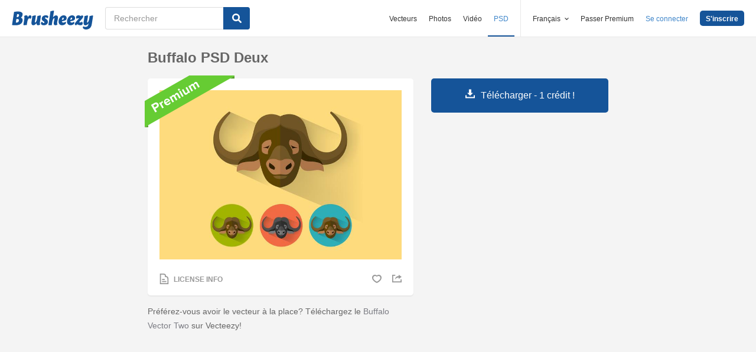

--- FILE ---
content_type: text/html; charset=utf-8
request_url: https://fr.brusheezy.com/psd/54684-buffalo-psd-deux
body_size: 34471
content:
<!DOCTYPE html>
<!--[if lt IE 7]>      <html lang="fr" xmlns:fb="http://developers.facebook.com/schema/" xmlns:og="http://opengraphprotocol.org/schema/" class="no-js lt-ie9 lt-ie8 lt-ie7"> <![endif]-->
<!--[if IE 7]>         <html lang="fr" xmlns:fb="http://developers.facebook.com/schema/" xmlns:og="http://opengraphprotocol.org/schema/" class="no-js lt-ie9 lt-ie8"> <![endif]-->
<!--[if IE 8]>         <html lang="fr" xmlns:fb="http://developers.facebook.com/schema/" xmlns:og="http://opengraphprotocol.org/schema/" class="no-js lt-ie9"> <![endif]-->
<!--[if IE 9]>         <html lang="fr" xmlns:fb="http://developers.facebook.com/schema/" xmlns:og="http://opengraphprotocol.org/schema/" class="no-js ie9"> <![endif]-->
<!--[if gt IE 9]><!--> <html lang="fr" xmlns:fb="http://developers.facebook.com/schema/" xmlns:og="http://opengraphprotocol.org/schema/" class="no-js"> <!--<![endif]-->
  <head>
	  <script type="text/javascript">window.country_code = "US";window.remote_ip_address = '18.218.173.50'</script>
        <link rel="alternate" href="https://www.brusheezy.com/psds/54684-buffalo-psd-two" hreflang="en" />
    <link rel="alternate" href="https://es.brusheezy.com/psds/54684-buffalo-psd-dos" hreflang="es" />
    <link rel="alternate" href="https://pt.brusheezy.com/psds/54684-buffalo-psd-dois" hreflang="pt-BR" />
    <link rel="alternate" href="https://de.brusheezy.com/psds/54684-buffalo-psd-zwei" hreflang="de" />
    <link rel="alternate" href="https://fr.brusheezy.com/psd/54684-buffalo-psd-deux" hreflang="fr" />
    <link rel="alternate" href="https://nl.brusheezy.com/psd/54684-buffalo-psd-twee" hreflang="nl" />
    <link rel="alternate" href="https://sv.brusheezy.com/psd/54684-buffalo-psd-tva" hreflang="sv" />
    <link rel="alternate" href="https://www.brusheezy.com/psds/54684-buffalo-psd-two" hreflang="x-default" />

    
    <link rel="dns-prefetch" href="//static.brusheezy.com">
    <meta charset="utf-8">
    <meta http-equiv="X-UA-Compatible" content="IE=edge,chrome=1">
<script>window.NREUM||(NREUM={});NREUM.info={"beacon":"bam.nr-data.net","errorBeacon":"bam.nr-data.net","licenseKey":"NRJS-e38a0a5d9f3d7a161d2","applicationID":"682498450","transactionName":"J1kMFkBaWF9cREoQVxdZFxBRUEccSl4KFQ==","queueTime":0,"applicationTime":258,"agent":""}</script>
<script>(window.NREUM||(NREUM={})).init={ajax:{deny_list:["bam.nr-data.net"]},feature_flags:["soft_nav"]};(window.NREUM||(NREUM={})).loader_config={licenseKey:"NRJS-e38a0a5d9f3d7a161d2",applicationID:"682498450",browserID:"682498528"};;/*! For license information please see nr-loader-rum-1.306.0.min.js.LICENSE.txt */
(()=>{var e,t,r={122:(e,t,r)=>{"use strict";r.d(t,{a:()=>i});var n=r(944);function i(e,t){try{if(!e||"object"!=typeof e)return(0,n.R)(3);if(!t||"object"!=typeof t)return(0,n.R)(4);const r=Object.create(Object.getPrototypeOf(t),Object.getOwnPropertyDescriptors(t)),a=0===Object.keys(r).length?e:r;for(let o in a)if(void 0!==e[o])try{if(null===e[o]){r[o]=null;continue}Array.isArray(e[o])&&Array.isArray(t[o])?r[o]=Array.from(new Set([...e[o],...t[o]])):"object"==typeof e[o]&&"object"==typeof t[o]?r[o]=i(e[o],t[o]):r[o]=e[o]}catch(e){r[o]||(0,n.R)(1,e)}return r}catch(e){(0,n.R)(2,e)}}},154:(e,t,r)=>{"use strict";r.d(t,{OF:()=>c,RI:()=>i,WN:()=>u,bv:()=>a,eN:()=>l,gm:()=>o,mw:()=>s,sb:()=>d});var n=r(863);const i="undefined"!=typeof window&&!!window.document,a="undefined"!=typeof WorkerGlobalScope&&("undefined"!=typeof self&&self instanceof WorkerGlobalScope&&self.navigator instanceof WorkerNavigator||"undefined"!=typeof globalThis&&globalThis instanceof WorkerGlobalScope&&globalThis.navigator instanceof WorkerNavigator),o=i?window:"undefined"!=typeof WorkerGlobalScope&&("undefined"!=typeof self&&self instanceof WorkerGlobalScope&&self||"undefined"!=typeof globalThis&&globalThis instanceof WorkerGlobalScope&&globalThis),s=Boolean("hidden"===o?.document?.visibilityState),c=/iPad|iPhone|iPod/.test(o.navigator?.userAgent),d=c&&"undefined"==typeof SharedWorker,u=((()=>{const e=o.navigator?.userAgent?.match(/Firefox[/\s](\d+\.\d+)/);Array.isArray(e)&&e.length>=2&&e[1]})(),Date.now()-(0,n.t)()),l=()=>"undefined"!=typeof PerformanceNavigationTiming&&o?.performance?.getEntriesByType("navigation")?.[0]?.responseStart},163:(e,t,r)=>{"use strict";r.d(t,{j:()=>E});var n=r(384),i=r(741);var a=r(555);r(860).K7.genericEvents;const o="experimental.resources",s="register",c=e=>{if(!e||"string"!=typeof e)return!1;try{document.createDocumentFragment().querySelector(e)}catch{return!1}return!0};var d=r(614),u=r(944),l=r(122);const f="[data-nr-mask]",g=e=>(0,l.a)(e,(()=>{const e={feature_flags:[],experimental:{allow_registered_children:!1,resources:!1},mask_selector:"*",block_selector:"[data-nr-block]",mask_input_options:{color:!1,date:!1,"datetime-local":!1,email:!1,month:!1,number:!1,range:!1,search:!1,tel:!1,text:!1,time:!1,url:!1,week:!1,textarea:!1,select:!1,password:!0}};return{ajax:{deny_list:void 0,block_internal:!0,enabled:!0,autoStart:!0},api:{get allow_registered_children(){return e.feature_flags.includes(s)||e.experimental.allow_registered_children},set allow_registered_children(t){e.experimental.allow_registered_children=t},duplicate_registered_data:!1},browser_consent_mode:{enabled:!1},distributed_tracing:{enabled:void 0,exclude_newrelic_header:void 0,cors_use_newrelic_header:void 0,cors_use_tracecontext_headers:void 0,allowed_origins:void 0},get feature_flags(){return e.feature_flags},set feature_flags(t){e.feature_flags=t},generic_events:{enabled:!0,autoStart:!0},harvest:{interval:30},jserrors:{enabled:!0,autoStart:!0},logging:{enabled:!0,autoStart:!0},metrics:{enabled:!0,autoStart:!0},obfuscate:void 0,page_action:{enabled:!0},page_view_event:{enabled:!0,autoStart:!0},page_view_timing:{enabled:!0,autoStart:!0},performance:{capture_marks:!1,capture_measures:!1,capture_detail:!0,resources:{get enabled(){return e.feature_flags.includes(o)||e.experimental.resources},set enabled(t){e.experimental.resources=t},asset_types:[],first_party_domains:[],ignore_newrelic:!0}},privacy:{cookies_enabled:!0},proxy:{assets:void 0,beacon:void 0},session:{expiresMs:d.wk,inactiveMs:d.BB},session_replay:{autoStart:!0,enabled:!1,preload:!1,sampling_rate:10,error_sampling_rate:100,collect_fonts:!1,inline_images:!1,fix_stylesheets:!0,mask_all_inputs:!0,get mask_text_selector(){return e.mask_selector},set mask_text_selector(t){c(t)?e.mask_selector="".concat(t,",").concat(f):""===t||null===t?e.mask_selector=f:(0,u.R)(5,t)},get block_class(){return"nr-block"},get ignore_class(){return"nr-ignore"},get mask_text_class(){return"nr-mask"},get block_selector(){return e.block_selector},set block_selector(t){c(t)?e.block_selector+=",".concat(t):""!==t&&(0,u.R)(6,t)},get mask_input_options(){return e.mask_input_options},set mask_input_options(t){t&&"object"==typeof t?e.mask_input_options={...t,password:!0}:(0,u.R)(7,t)}},session_trace:{enabled:!0,autoStart:!0},soft_navigations:{enabled:!0,autoStart:!0},spa:{enabled:!0,autoStart:!0},ssl:void 0,user_actions:{enabled:!0,elementAttributes:["id","className","tagName","type"]}}})());var p=r(154),m=r(324);let h=0;const v={buildEnv:m.F3,distMethod:m.Xs,version:m.xv,originTime:p.WN},b={consented:!1},y={appMetadata:{},get consented(){return this.session?.state?.consent||b.consented},set consented(e){b.consented=e},customTransaction:void 0,denyList:void 0,disabled:!1,harvester:void 0,isolatedBacklog:!1,isRecording:!1,loaderType:void 0,maxBytes:3e4,obfuscator:void 0,onerror:void 0,ptid:void 0,releaseIds:{},session:void 0,timeKeeper:void 0,registeredEntities:[],jsAttributesMetadata:{bytes:0},get harvestCount(){return++h}},_=e=>{const t=(0,l.a)(e,y),r=Object.keys(v).reduce((e,t)=>(e[t]={value:v[t],writable:!1,configurable:!0,enumerable:!0},e),{});return Object.defineProperties(t,r)};var w=r(701);const x=e=>{const t=e.startsWith("http");e+="/",r.p=t?e:"https://"+e};var S=r(836),k=r(241);const R={accountID:void 0,trustKey:void 0,agentID:void 0,licenseKey:void 0,applicationID:void 0,xpid:void 0},A=e=>(0,l.a)(e,R),T=new Set;function E(e,t={},r,o){let{init:s,info:c,loader_config:d,runtime:u={},exposed:l=!0}=t;if(!c){const e=(0,n.pV)();s=e.init,c=e.info,d=e.loader_config}e.init=g(s||{}),e.loader_config=A(d||{}),c.jsAttributes??={},p.bv&&(c.jsAttributes.isWorker=!0),e.info=(0,a.D)(c);const f=e.init,m=[c.beacon,c.errorBeacon];T.has(e.agentIdentifier)||(f.proxy.assets&&(x(f.proxy.assets),m.push(f.proxy.assets)),f.proxy.beacon&&m.push(f.proxy.beacon),e.beacons=[...m],function(e){const t=(0,n.pV)();Object.getOwnPropertyNames(i.W.prototype).forEach(r=>{const n=i.W.prototype[r];if("function"!=typeof n||"constructor"===n)return;let a=t[r];e[r]&&!1!==e.exposed&&"micro-agent"!==e.runtime?.loaderType&&(t[r]=(...t)=>{const n=e[r](...t);return a?a(...t):n})})}(e),(0,n.US)("activatedFeatures",w.B),e.runSoftNavOverSpa&&=!0===f.soft_navigations.enabled&&f.feature_flags.includes("soft_nav")),u.denyList=[...f.ajax.deny_list||[],...f.ajax.block_internal?m:[]],u.ptid=e.agentIdentifier,u.loaderType=r,e.runtime=_(u),T.has(e.agentIdentifier)||(e.ee=S.ee.get(e.agentIdentifier),e.exposed=l,(0,k.W)({agentIdentifier:e.agentIdentifier,drained:!!w.B?.[e.agentIdentifier],type:"lifecycle",name:"initialize",feature:void 0,data:e.config})),T.add(e.agentIdentifier)}},234:(e,t,r)=>{"use strict";r.d(t,{W:()=>a});var n=r(836),i=r(687);class a{constructor(e,t){this.agentIdentifier=e,this.ee=n.ee.get(e),this.featureName=t,this.blocked=!1}deregisterDrain(){(0,i.x3)(this.agentIdentifier,this.featureName)}}},241:(e,t,r)=>{"use strict";r.d(t,{W:()=>a});var n=r(154);const i="newrelic";function a(e={}){try{n.gm.dispatchEvent(new CustomEvent(i,{detail:e}))}catch(e){}}},261:(e,t,r)=>{"use strict";r.d(t,{$9:()=>d,BL:()=>s,CH:()=>g,Dl:()=>_,Fw:()=>y,PA:()=>h,Pl:()=>n,Pv:()=>k,Tb:()=>l,U2:()=>a,V1:()=>S,Wb:()=>x,bt:()=>b,cD:()=>v,d3:()=>w,dT:()=>c,eY:()=>p,fF:()=>f,hG:()=>i,k6:()=>o,nb:()=>m,o5:()=>u});const n="api-",i="addPageAction",a="addToTrace",o="addRelease",s="finished",c="interaction",d="log",u="noticeError",l="pauseReplay",f="recordCustomEvent",g="recordReplay",p="register",m="setApplicationVersion",h="setCurrentRouteName",v="setCustomAttribute",b="setErrorHandler",y="setPageViewName",_="setUserId",w="start",x="wrapLogger",S="measure",k="consent"},289:(e,t,r)=>{"use strict";r.d(t,{GG:()=>o,Qr:()=>c,sB:()=>s});var n=r(878),i=r(389);function a(){return"undefined"==typeof document||"complete"===document.readyState}function o(e,t){if(a())return e();const r=(0,i.J)(e),o=setInterval(()=>{a()&&(clearInterval(o),r())},500);(0,n.sp)("load",r,t)}function s(e){if(a())return e();(0,n.DD)("DOMContentLoaded",e)}function c(e){if(a())return e();(0,n.sp)("popstate",e)}},324:(e,t,r)=>{"use strict";r.d(t,{F3:()=>i,Xs:()=>a,xv:()=>n});const n="1.306.0",i="PROD",a="CDN"},374:(e,t,r)=>{r.nc=(()=>{try{return document?.currentScript?.nonce}catch(e){}return""})()},384:(e,t,r)=>{"use strict";r.d(t,{NT:()=>o,US:()=>u,Zm:()=>s,bQ:()=>d,dV:()=>c,pV:()=>l});var n=r(154),i=r(863),a=r(910);const o={beacon:"bam.nr-data.net",errorBeacon:"bam.nr-data.net"};function s(){return n.gm.NREUM||(n.gm.NREUM={}),void 0===n.gm.newrelic&&(n.gm.newrelic=n.gm.NREUM),n.gm.NREUM}function c(){let e=s();return e.o||(e.o={ST:n.gm.setTimeout,SI:n.gm.setImmediate||n.gm.setInterval,CT:n.gm.clearTimeout,XHR:n.gm.XMLHttpRequest,REQ:n.gm.Request,EV:n.gm.Event,PR:n.gm.Promise,MO:n.gm.MutationObserver,FETCH:n.gm.fetch,WS:n.gm.WebSocket},(0,a.i)(...Object.values(e.o))),e}function d(e,t){let r=s();r.initializedAgents??={},t.initializedAt={ms:(0,i.t)(),date:new Date},r.initializedAgents[e]=t}function u(e,t){s()[e]=t}function l(){return function(){let e=s();const t=e.info||{};e.info={beacon:o.beacon,errorBeacon:o.errorBeacon,...t}}(),function(){let e=s();const t=e.init||{};e.init={...t}}(),c(),function(){let e=s();const t=e.loader_config||{};e.loader_config={...t}}(),s()}},389:(e,t,r)=>{"use strict";function n(e,t=500,r={}){const n=r?.leading||!1;let i;return(...r)=>{n&&void 0===i&&(e.apply(this,r),i=setTimeout(()=>{i=clearTimeout(i)},t)),n||(clearTimeout(i),i=setTimeout(()=>{e.apply(this,r)},t))}}function i(e){let t=!1;return(...r)=>{t||(t=!0,e.apply(this,r))}}r.d(t,{J:()=>i,s:()=>n})},555:(e,t,r)=>{"use strict";r.d(t,{D:()=>s,f:()=>o});var n=r(384),i=r(122);const a={beacon:n.NT.beacon,errorBeacon:n.NT.errorBeacon,licenseKey:void 0,applicationID:void 0,sa:void 0,queueTime:void 0,applicationTime:void 0,ttGuid:void 0,user:void 0,account:void 0,product:void 0,extra:void 0,jsAttributes:{},userAttributes:void 0,atts:void 0,transactionName:void 0,tNamePlain:void 0};function o(e){try{return!!e.licenseKey&&!!e.errorBeacon&&!!e.applicationID}catch(e){return!1}}const s=e=>(0,i.a)(e,a)},566:(e,t,r)=>{"use strict";r.d(t,{LA:()=>s,bz:()=>o});var n=r(154);const i="xxxxxxxx-xxxx-4xxx-yxxx-xxxxxxxxxxxx";function a(e,t){return e?15&e[t]:16*Math.random()|0}function o(){const e=n.gm?.crypto||n.gm?.msCrypto;let t,r=0;return e&&e.getRandomValues&&(t=e.getRandomValues(new Uint8Array(30))),i.split("").map(e=>"x"===e?a(t,r++).toString(16):"y"===e?(3&a()|8).toString(16):e).join("")}function s(e){const t=n.gm?.crypto||n.gm?.msCrypto;let r,i=0;t&&t.getRandomValues&&(r=t.getRandomValues(new Uint8Array(e)));const o=[];for(var s=0;s<e;s++)o.push(a(r,i++).toString(16));return o.join("")}},606:(e,t,r)=>{"use strict";r.d(t,{i:()=>a});var n=r(908);a.on=o;var i=a.handlers={};function a(e,t,r,a){o(a||n.d,i,e,t,r)}function o(e,t,r,i,a){a||(a="feature"),e||(e=n.d);var o=t[a]=t[a]||{};(o[r]=o[r]||[]).push([e,i])}},607:(e,t,r)=>{"use strict";r.d(t,{W:()=>n});const n=(0,r(566).bz)()},614:(e,t,r)=>{"use strict";r.d(t,{BB:()=>o,H3:()=>n,g:()=>d,iL:()=>c,tS:()=>s,uh:()=>i,wk:()=>a});const n="NRBA",i="SESSION",a=144e5,o=18e5,s={STARTED:"session-started",PAUSE:"session-pause",RESET:"session-reset",RESUME:"session-resume",UPDATE:"session-update"},c={SAME_TAB:"same-tab",CROSS_TAB:"cross-tab"},d={OFF:0,FULL:1,ERROR:2}},630:(e,t,r)=>{"use strict";r.d(t,{T:()=>n});const n=r(860).K7.pageViewEvent},646:(e,t,r)=>{"use strict";r.d(t,{y:()=>n});class n{constructor(e){this.contextId=e}}},687:(e,t,r)=>{"use strict";r.d(t,{Ak:()=>d,Ze:()=>f,x3:()=>u});var n=r(241),i=r(836),a=r(606),o=r(860),s=r(646);const c={};function d(e,t){const r={staged:!1,priority:o.P3[t]||0};l(e),c[e].get(t)||c[e].set(t,r)}function u(e,t){e&&c[e]&&(c[e].get(t)&&c[e].delete(t),p(e,t,!1),c[e].size&&g(e))}function l(e){if(!e)throw new Error("agentIdentifier required");c[e]||(c[e]=new Map)}function f(e="",t="feature",r=!1){if(l(e),!e||!c[e].get(t)||r)return p(e,t);c[e].get(t).staged=!0,g(e)}function g(e){const t=Array.from(c[e]);t.every(([e,t])=>t.staged)&&(t.sort((e,t)=>e[1].priority-t[1].priority),t.forEach(([t])=>{c[e].delete(t),p(e,t)}))}function p(e,t,r=!0){const o=e?i.ee.get(e):i.ee,c=a.i.handlers;if(!o.aborted&&o.backlog&&c){if((0,n.W)({agentIdentifier:e,type:"lifecycle",name:"drain",feature:t}),r){const e=o.backlog[t],r=c[t];if(r){for(let t=0;e&&t<e.length;++t)m(e[t],r);Object.entries(r).forEach(([e,t])=>{Object.values(t||{}).forEach(t=>{t[0]?.on&&t[0]?.context()instanceof s.y&&t[0].on(e,t[1])})})}}o.isolatedBacklog||delete c[t],o.backlog[t]=null,o.emit("drain-"+t,[])}}function m(e,t){var r=e[1];Object.values(t[r]||{}).forEach(t=>{var r=e[0];if(t[0]===r){var n=t[1],i=e[3],a=e[2];n.apply(i,a)}})}},699:(e,t,r)=>{"use strict";r.d(t,{It:()=>a,KC:()=>s,No:()=>i,qh:()=>o});var n=r(860);const i=16e3,a=1e6,o="SESSION_ERROR",s={[n.K7.logging]:!0,[n.K7.genericEvents]:!1,[n.K7.jserrors]:!1,[n.K7.ajax]:!1}},701:(e,t,r)=>{"use strict";r.d(t,{B:()=>a,t:()=>o});var n=r(241);const i=new Set,a={};function o(e,t){const r=t.agentIdentifier;a[r]??={},e&&"object"==typeof e&&(i.has(r)||(t.ee.emit("rumresp",[e]),a[r]=e,i.add(r),(0,n.W)({agentIdentifier:r,loaded:!0,drained:!0,type:"lifecycle",name:"load",feature:void 0,data:e})))}},741:(e,t,r)=>{"use strict";r.d(t,{W:()=>a});var n=r(944),i=r(261);class a{#e(e,...t){if(this[e]!==a.prototype[e])return this[e](...t);(0,n.R)(35,e)}addPageAction(e,t){return this.#e(i.hG,e,t)}register(e){return this.#e(i.eY,e)}recordCustomEvent(e,t){return this.#e(i.fF,e,t)}setPageViewName(e,t){return this.#e(i.Fw,e,t)}setCustomAttribute(e,t,r){return this.#e(i.cD,e,t,r)}noticeError(e,t){return this.#e(i.o5,e,t)}setUserId(e){return this.#e(i.Dl,e)}setApplicationVersion(e){return this.#e(i.nb,e)}setErrorHandler(e){return this.#e(i.bt,e)}addRelease(e,t){return this.#e(i.k6,e,t)}log(e,t){return this.#e(i.$9,e,t)}start(){return this.#e(i.d3)}finished(e){return this.#e(i.BL,e)}recordReplay(){return this.#e(i.CH)}pauseReplay(){return this.#e(i.Tb)}addToTrace(e){return this.#e(i.U2,e)}setCurrentRouteName(e){return this.#e(i.PA,e)}interaction(e){return this.#e(i.dT,e)}wrapLogger(e,t,r){return this.#e(i.Wb,e,t,r)}measure(e,t){return this.#e(i.V1,e,t)}consent(e){return this.#e(i.Pv,e)}}},782:(e,t,r)=>{"use strict";r.d(t,{T:()=>n});const n=r(860).K7.pageViewTiming},836:(e,t,r)=>{"use strict";r.d(t,{P:()=>s,ee:()=>c});var n=r(384),i=r(990),a=r(646),o=r(607);const s="nr@context:".concat(o.W),c=function e(t,r){var n={},o={},u={},l=!1;try{l=16===r.length&&d.initializedAgents?.[r]?.runtime.isolatedBacklog}catch(e){}var f={on:p,addEventListener:p,removeEventListener:function(e,t){var r=n[e];if(!r)return;for(var i=0;i<r.length;i++)r[i]===t&&r.splice(i,1)},emit:function(e,r,n,i,a){!1!==a&&(a=!0);if(c.aborted&&!i)return;t&&a&&t.emit(e,r,n);var s=g(n);m(e).forEach(e=>{e.apply(s,r)});var d=v()[o[e]];d&&d.push([f,e,r,s]);return s},get:h,listeners:m,context:g,buffer:function(e,t){const r=v();if(t=t||"feature",f.aborted)return;Object.entries(e||{}).forEach(([e,n])=>{o[n]=t,t in r||(r[t]=[])})},abort:function(){f._aborted=!0,Object.keys(f.backlog).forEach(e=>{delete f.backlog[e]})},isBuffering:function(e){return!!v()[o[e]]},debugId:r,backlog:l?{}:t&&"object"==typeof t.backlog?t.backlog:{},isolatedBacklog:l};return Object.defineProperty(f,"aborted",{get:()=>{let e=f._aborted||!1;return e||(t&&(e=t.aborted),e)}}),f;function g(e){return e&&e instanceof a.y?e:e?(0,i.I)(e,s,()=>new a.y(s)):new a.y(s)}function p(e,t){n[e]=m(e).concat(t)}function m(e){return n[e]||[]}function h(t){return u[t]=u[t]||e(f,t)}function v(){return f.backlog}}(void 0,"globalEE"),d=(0,n.Zm)();d.ee||(d.ee=c)},843:(e,t,r)=>{"use strict";r.d(t,{G:()=>a,u:()=>i});var n=r(878);function i(e,t=!1,r,i){(0,n.DD)("visibilitychange",function(){if(t)return void("hidden"===document.visibilityState&&e());e(document.visibilityState)},r,i)}function a(e,t,r){(0,n.sp)("pagehide",e,t,r)}},860:(e,t,r)=>{"use strict";r.d(t,{$J:()=>u,K7:()=>c,P3:()=>d,XX:()=>i,Yy:()=>s,df:()=>a,qY:()=>n,v4:()=>o});const n="events",i="jserrors",a="browser/blobs",o="rum",s="browser/logs",c={ajax:"ajax",genericEvents:"generic_events",jserrors:i,logging:"logging",metrics:"metrics",pageAction:"page_action",pageViewEvent:"page_view_event",pageViewTiming:"page_view_timing",sessionReplay:"session_replay",sessionTrace:"session_trace",softNav:"soft_navigations",spa:"spa"},d={[c.pageViewEvent]:1,[c.pageViewTiming]:2,[c.metrics]:3,[c.jserrors]:4,[c.spa]:5,[c.ajax]:6,[c.sessionTrace]:7,[c.softNav]:8,[c.sessionReplay]:9,[c.logging]:10,[c.genericEvents]:11},u={[c.pageViewEvent]:o,[c.pageViewTiming]:n,[c.ajax]:n,[c.spa]:n,[c.softNav]:n,[c.metrics]:i,[c.jserrors]:i,[c.sessionTrace]:a,[c.sessionReplay]:a,[c.logging]:s,[c.genericEvents]:"ins"}},863:(e,t,r)=>{"use strict";function n(){return Math.floor(performance.now())}r.d(t,{t:()=>n})},878:(e,t,r)=>{"use strict";function n(e,t){return{capture:e,passive:!1,signal:t}}function i(e,t,r=!1,i){window.addEventListener(e,t,n(r,i))}function a(e,t,r=!1,i){document.addEventListener(e,t,n(r,i))}r.d(t,{DD:()=>a,jT:()=>n,sp:()=>i})},908:(e,t,r)=>{"use strict";r.d(t,{d:()=>n,p:()=>i});var n=r(836).ee.get("handle");function i(e,t,r,i,a){a?(a.buffer([e],i),a.emit(e,t,r)):(n.buffer([e],i),n.emit(e,t,r))}},910:(e,t,r)=>{"use strict";r.d(t,{i:()=>a});var n=r(944);const i=new Map;function a(...e){return e.every(e=>{if(i.has(e))return i.get(e);const t="function"==typeof e?e.toString():"",r=t.includes("[native code]"),a=t.includes("nrWrapper");return r||a||(0,n.R)(64,e?.name||t),i.set(e,r),r})}},944:(e,t,r)=>{"use strict";r.d(t,{R:()=>i});var n=r(241);function i(e,t){"function"==typeof console.debug&&(console.debug("New Relic Warning: https://github.com/newrelic/newrelic-browser-agent/blob/main/docs/warning-codes.md#".concat(e),t),(0,n.W)({agentIdentifier:null,drained:null,type:"data",name:"warn",feature:"warn",data:{code:e,secondary:t}}))}},969:(e,t,r)=>{"use strict";r.d(t,{TZ:()=>n,XG:()=>s,rs:()=>i,xV:()=>o,z_:()=>a});const n=r(860).K7.metrics,i="sm",a="cm",o="storeSupportabilityMetrics",s="storeEventMetrics"},990:(e,t,r)=>{"use strict";r.d(t,{I:()=>i});var n=Object.prototype.hasOwnProperty;function i(e,t,r){if(n.call(e,t))return e[t];var i=r();if(Object.defineProperty&&Object.keys)try{return Object.defineProperty(e,t,{value:i,writable:!0,enumerable:!1}),i}catch(e){}return e[t]=i,i}}},n={};function i(e){var t=n[e];if(void 0!==t)return t.exports;var a=n[e]={exports:{}};return r[e](a,a.exports,i),a.exports}i.m=r,i.d=(e,t)=>{for(var r in t)i.o(t,r)&&!i.o(e,r)&&Object.defineProperty(e,r,{enumerable:!0,get:t[r]})},i.f={},i.e=e=>Promise.all(Object.keys(i.f).reduce((t,r)=>(i.f[r](e,t),t),[])),i.u=e=>"nr-rum-1.306.0.min.js",i.o=(e,t)=>Object.prototype.hasOwnProperty.call(e,t),e={},t="NRBA-1.306.0.PROD:",i.l=(r,n,a,o)=>{if(e[r])e[r].push(n);else{var s,c;if(void 0!==a)for(var d=document.getElementsByTagName("script"),u=0;u<d.length;u++){var l=d[u];if(l.getAttribute("src")==r||l.getAttribute("data-webpack")==t+a){s=l;break}}if(!s){c=!0;var f={296:"sha512-XHJAyYwsxAD4jnOFenBf2aq49/pv28jKOJKs7YGQhagYYI2Zk8nHflZPdd7WiilkmEkgIZQEFX4f1AJMoyzKwA=="};(s=document.createElement("script")).charset="utf-8",i.nc&&s.setAttribute("nonce",i.nc),s.setAttribute("data-webpack",t+a),s.src=r,0!==s.src.indexOf(window.location.origin+"/")&&(s.crossOrigin="anonymous"),f[o]&&(s.integrity=f[o])}e[r]=[n];var g=(t,n)=>{s.onerror=s.onload=null,clearTimeout(p);var i=e[r];if(delete e[r],s.parentNode&&s.parentNode.removeChild(s),i&&i.forEach(e=>e(n)),t)return t(n)},p=setTimeout(g.bind(null,void 0,{type:"timeout",target:s}),12e4);s.onerror=g.bind(null,s.onerror),s.onload=g.bind(null,s.onload),c&&document.head.appendChild(s)}},i.r=e=>{"undefined"!=typeof Symbol&&Symbol.toStringTag&&Object.defineProperty(e,Symbol.toStringTag,{value:"Module"}),Object.defineProperty(e,"__esModule",{value:!0})},i.p="https://js-agent.newrelic.com/",(()=>{var e={374:0,840:0};i.f.j=(t,r)=>{var n=i.o(e,t)?e[t]:void 0;if(0!==n)if(n)r.push(n[2]);else{var a=new Promise((r,i)=>n=e[t]=[r,i]);r.push(n[2]=a);var o=i.p+i.u(t),s=new Error;i.l(o,r=>{if(i.o(e,t)&&(0!==(n=e[t])&&(e[t]=void 0),n)){var a=r&&("load"===r.type?"missing":r.type),o=r&&r.target&&r.target.src;s.message="Loading chunk "+t+" failed: ("+a+": "+o+")",s.name="ChunkLoadError",s.type=a,s.request=o,n[1](s)}},"chunk-"+t,t)}};var t=(t,r)=>{var n,a,[o,s,c]=r,d=0;if(o.some(t=>0!==e[t])){for(n in s)i.o(s,n)&&(i.m[n]=s[n]);if(c)c(i)}for(t&&t(r);d<o.length;d++)a=o[d],i.o(e,a)&&e[a]&&e[a][0](),e[a]=0},r=self["webpackChunk:NRBA-1.306.0.PROD"]=self["webpackChunk:NRBA-1.306.0.PROD"]||[];r.forEach(t.bind(null,0)),r.push=t.bind(null,r.push.bind(r))})(),(()=>{"use strict";i(374);var e=i(566),t=i(741);class r extends t.W{agentIdentifier=(0,e.LA)(16)}var n=i(860);const a=Object.values(n.K7);var o=i(163);var s=i(908),c=i(863),d=i(261),u=i(241),l=i(944),f=i(701),g=i(969);function p(e,t,i,a){const o=a||i;!o||o[e]&&o[e]!==r.prototype[e]||(o[e]=function(){(0,s.p)(g.xV,["API/"+e+"/called"],void 0,n.K7.metrics,i.ee),(0,u.W)({agentIdentifier:i.agentIdentifier,drained:!!f.B?.[i.agentIdentifier],type:"data",name:"api",feature:d.Pl+e,data:{}});try{return t.apply(this,arguments)}catch(e){(0,l.R)(23,e)}})}function m(e,t,r,n,i){const a=e.info;null===r?delete a.jsAttributes[t]:a.jsAttributes[t]=r,(i||null===r)&&(0,s.p)(d.Pl+n,[(0,c.t)(),t,r],void 0,"session",e.ee)}var h=i(687),v=i(234),b=i(289),y=i(154),_=i(384);const w=e=>y.RI&&!0===e?.privacy.cookies_enabled;function x(e){return!!(0,_.dV)().o.MO&&w(e)&&!0===e?.session_trace.enabled}var S=i(389),k=i(699);class R extends v.W{constructor(e,t){super(e.agentIdentifier,t),this.agentRef=e,this.abortHandler=void 0,this.featAggregate=void 0,this.loadedSuccessfully=void 0,this.onAggregateImported=new Promise(e=>{this.loadedSuccessfully=e}),this.deferred=Promise.resolve(),!1===e.init[this.featureName].autoStart?this.deferred=new Promise((t,r)=>{this.ee.on("manual-start-all",(0,S.J)(()=>{(0,h.Ak)(e.agentIdentifier,this.featureName),t()}))}):(0,h.Ak)(e.agentIdentifier,t)}importAggregator(e,t,r={}){if(this.featAggregate)return;const n=async()=>{let n;await this.deferred;try{if(w(e.init)){const{setupAgentSession:t}=await i.e(296).then(i.bind(i,305));n=t(e)}}catch(e){(0,l.R)(20,e),this.ee.emit("internal-error",[e]),(0,s.p)(k.qh,[e],void 0,this.featureName,this.ee)}try{if(!this.#t(this.featureName,n,e.init))return(0,h.Ze)(this.agentIdentifier,this.featureName),void this.loadedSuccessfully(!1);const{Aggregate:i}=await t();this.featAggregate=new i(e,r),e.runtime.harvester.initializedAggregates.push(this.featAggregate),this.loadedSuccessfully(!0)}catch(e){(0,l.R)(34,e),this.abortHandler?.(),(0,h.Ze)(this.agentIdentifier,this.featureName,!0),this.loadedSuccessfully(!1),this.ee&&this.ee.abort()}};y.RI?(0,b.GG)(()=>n(),!0):n()}#t(e,t,r){if(this.blocked)return!1;switch(e){case n.K7.sessionReplay:return x(r)&&!!t;case n.K7.sessionTrace:return!!t;default:return!0}}}var A=i(630),T=i(614);class E extends R{static featureName=A.T;constructor(e){var t;super(e,A.T),this.setupInspectionEvents(e.agentIdentifier),t=e,p(d.Fw,function(e,r){"string"==typeof e&&("/"!==e.charAt(0)&&(e="/"+e),t.runtime.customTransaction=(r||"http://custom.transaction")+e,(0,s.p)(d.Pl+d.Fw,[(0,c.t)()],void 0,void 0,t.ee))},t),this.importAggregator(e,()=>i.e(296).then(i.bind(i,943)))}setupInspectionEvents(e){const t=(t,r)=>{t&&(0,u.W)({agentIdentifier:e,timeStamp:t.timeStamp,loaded:"complete"===t.target.readyState,type:"window",name:r,data:t.target.location+""})};(0,b.sB)(e=>{t(e,"DOMContentLoaded")}),(0,b.GG)(e=>{t(e,"load")}),(0,b.Qr)(e=>{t(e,"navigate")}),this.ee.on(T.tS.UPDATE,(t,r)=>{(0,u.W)({agentIdentifier:e,type:"lifecycle",name:"session",data:r})})}}var N=i(843),I=i(782);class j extends R{static featureName=I.T;constructor(e){super(e,I.T),y.RI&&((0,N.u)(()=>(0,s.p)("docHidden",[(0,c.t)()],void 0,I.T,this.ee),!0),(0,N.G)(()=>(0,s.p)("winPagehide",[(0,c.t)()],void 0,I.T,this.ee)),this.importAggregator(e,()=>i.e(296).then(i.bind(i,117))))}}class P extends R{static featureName=g.TZ;constructor(e){super(e,g.TZ),y.RI&&document.addEventListener("securitypolicyviolation",e=>{(0,s.p)(g.xV,["Generic/CSPViolation/Detected"],void 0,this.featureName,this.ee)}),this.importAggregator(e,()=>i.e(296).then(i.bind(i,623)))}}new class extends r{constructor(e){var t;(super(),y.gm)?(this.features={},(0,_.bQ)(this.agentIdentifier,this),this.desiredFeatures=new Set(e.features||[]),this.desiredFeatures.add(E),this.runSoftNavOverSpa=[...this.desiredFeatures].some(e=>e.featureName===n.K7.softNav),(0,o.j)(this,e,e.loaderType||"agent"),t=this,p(d.cD,function(e,r,n=!1){if("string"==typeof e){if(["string","number","boolean"].includes(typeof r)||null===r)return m(t,e,r,d.cD,n);(0,l.R)(40,typeof r)}else(0,l.R)(39,typeof e)},t),function(e){p(d.Dl,function(t){if("string"==typeof t||null===t)return m(e,"enduser.id",t,d.Dl,!0);(0,l.R)(41,typeof t)},e)}(this),function(e){p(d.nb,function(t){if("string"==typeof t||null===t)return m(e,"application.version",t,d.nb,!1);(0,l.R)(42,typeof t)},e)}(this),function(e){p(d.d3,function(){e.ee.emit("manual-start-all")},e)}(this),function(e){p(d.Pv,function(t=!0){if("boolean"==typeof t){if((0,s.p)(d.Pl+d.Pv,[t],void 0,"session",e.ee),e.runtime.consented=t,t){const t=e.features.page_view_event;t.onAggregateImported.then(e=>{const r=t.featAggregate;e&&!r.sentRum&&r.sendRum()})}}else(0,l.R)(65,typeof t)},e)}(this),this.run()):(0,l.R)(21)}get config(){return{info:this.info,init:this.init,loader_config:this.loader_config,runtime:this.runtime}}get api(){return this}run(){try{const e=function(e){const t={};return a.forEach(r=>{t[r]=!!e[r]?.enabled}),t}(this.init),t=[...this.desiredFeatures];t.sort((e,t)=>n.P3[e.featureName]-n.P3[t.featureName]),t.forEach(t=>{if(!e[t.featureName]&&t.featureName!==n.K7.pageViewEvent)return;if(this.runSoftNavOverSpa&&t.featureName===n.K7.spa)return;if(!this.runSoftNavOverSpa&&t.featureName===n.K7.softNav)return;const r=function(e){switch(e){case n.K7.ajax:return[n.K7.jserrors];case n.K7.sessionTrace:return[n.K7.ajax,n.K7.pageViewEvent];case n.K7.sessionReplay:return[n.K7.sessionTrace];case n.K7.pageViewTiming:return[n.K7.pageViewEvent];default:return[]}}(t.featureName).filter(e=>!(e in this.features));r.length>0&&(0,l.R)(36,{targetFeature:t.featureName,missingDependencies:r}),this.features[t.featureName]=new t(this)})}catch(e){(0,l.R)(22,e);for(const e in this.features)this.features[e].abortHandler?.();const t=(0,_.Zm)();delete t.initializedAgents[this.agentIdentifier]?.features,delete this.sharedAggregator;return t.ee.get(this.agentIdentifier).abort(),!1}}}({features:[E,j,P],loaderType:"lite"})})()})();</script>
    <meta name="viewport" content="width=device-width, initial-scale=1.0, minimum-scale=1.0" />
    <title>Buffalo PSD Deux - Pinceaux Photoshop gratuits sur Brusheezy !</title>
<meta content="Pinceaux Photoshop ; Brusheezy est une GIGANTESQUE collection de pinceaux, motifs, textures, PSD, actions, formes, styles et dégradés Photoshop à télécharger ou à partager !" name="description" />
<meta content="brusheezy" name="twitter:site" />
<meta content="brusheezy" name="twitter:creator" />
<meta content="summary_large_image" name="twitter:card" />
<meta content="https://static.brusheezy.com/system/resources/previews/000/054/684/original/buffalo-psd-two-photoshop-psds.jpg" name="twitter:image" />
<meta content="Brusheezy" property="og:site_name" />
<meta content="Buffalo PSD Deux" property="og:title" />
<meta content="https://fr.brusheezy.com/psd/54684-buffalo-psd-deux" property="og:url" />
<meta content="fr_FR" property="og:locale" />
<meta content="en_US" property="og:locale:alternate" />
<meta content="de_DE" property="og:locale:alternate" />
<meta content="es_ES" property="og:locale:alternate" />
<meta content="nl_NL" property="og:locale:alternate" />
<meta content="pt_BR" property="og:locale:alternate" />
<meta content="sv_SE" property="og:locale:alternate" />
<meta content="https://static.brusheezy.com/system/resources/previews/000/054/684/original/buffalo-psd-two-photoshop-psds.jpg" property="og:image" />
    <link href="/favicon.ico" rel="shortcut icon"></link><link href="/favicon.png" rel="icon" sizes="48x48" type="image/png"></link><link href="/apple-touch-icon-precomposed.png" rel="apple-touch-icon-precomposed"></link>
    <link href="https://maxcdn.bootstrapcdn.com/font-awesome/4.6.3/css/font-awesome.min.css" media="screen" rel="stylesheet" type="text/css" />
    <script src="https://static.brusheezy.com/assets/modernizr.custom.83825-93372fb200ead74f1d44254d993c5440.js" type="text/javascript"></script>
    <link href="https://static.brusheezy.com/assets/application-e6fc89b3e1f8c6290743690971644994.css" media="screen" rel="stylesheet" type="text/css" />
    <link href="https://static.brusheezy.com/assets/print-ac38768f09270df2214d2c500c647adc.css" media="print" rel="stylesheet" type="text/css" />
    <link href="https://feeds.feedburner.com/eezyinc/brusheezy-images" rel="alternate" title="RSS" type="application/rss+xml" />

        <link rel="canonical" href="https://fr.brusheezy.com/psd/54684-buffalo-psd-deux">


    <meta content="authenticity_token" name="csrf-param" />
<meta content="azFYUwUwTrRK3WxoZN7knWsb5o1T/xlj7JQUhX5fu6M=" name="csrf-token" />
    <!-- Begin TextBlock "HTML - Head" -->
<meta name="google-site-verification" content="pfGHD8M12iD8MZoiUsSycicUuSitnj2scI2cB_MvoYw" />
<meta name="google-site-verification" content="b4_frnI9j9l6Hs7d1QntimjvrZOtJ8x8ykl7RfeJS2Y" />
<meta name="tinfoil-site-verification" content="6d4a376b35cc11699dd86a787c7b5ae10b5c70f0" />
<meta name="msvalidate.01" content="9E7A3F56C01FB9B69FCDD1FBD287CAE4" />
<meta name="p:domain_verify" content="e95f03b955f8191de30e476f8527821e"/>
<meta property="fb:page_id" content="111431139680" />
<meta name="google" content="nositelinkssearchbox" />
<meta name="referrer" content="unsafe-url" />
<!--<script type="text/javascript" src="http://api.xeezy.com/api.min.js"></script>-->
<!--<script async src="//cdn-s2s.buysellads.net/pub/brusheezy.js" data-cfasync="false"></script>-->
<link href="https://plus.google.com/116840303500574370724" rel="publisher" />

<script>
  var iStockCoupon = { 
    // --- ADMIN CONIG----
    Code: 'EEZYOFF14', 
    Message: 'Hurry! Offer Expires 10/31/2013',
    // -------------------

    showPopup: function() {
      var win = window.open("", "istock-sale", "width=520,height=320");
      var wrap = win.document.createElement('div'); 
      wrap.setAttribute('class', 'sale-wrapper');
      
      var logo = win.document.createElement('img');
      logo.setAttribute('src', '//static.vecteezy.com/system/assets/asset_files/000/000/171/original/new-istock-logo.jpg');
      wrap.appendChild(logo);
      
      var code = win.document.createElement('div');
      code.setAttribute('class','code');
      code.appendChild(win.document.createTextNode(iStockCoupon.Code));
      wrap.appendChild(code);
      
      var expires = win.document.createElement('div');
      expires.setAttribute('class','expire');
      expires.appendChild(win.document.createTextNode(iStockCoupon.Message));
      wrap.appendChild(expires);
      
      var close = win.document.createElement('a');
      close.setAttribute('href', '#');
      close.appendChild(win.document.createTextNode('Close Window'));
      wrap.appendChild(close);
      
      var style = win.document.createElement('style');
      close.setAttribute('onclick', 'window.close()');
  
      style.appendChild(win.document.createTextNode("a{margin-top: 40px;display:block;font-size:12px;color:rgb(73,149,203);text-decoration:none;} .expire{margin-top:16px;color: rgb(81,81,81);font-size:24px;} .code{margin-top:20px;font-size:50px;font-weight:700;text-transform:uppercase;} img{margin-top:44px;} body{padding:0;margin:0;text-align:center;font-family:sans-serif;} .sale-wrapper{height:288px;border:16px solid #a1a1a1;}"));
      win.document.body.appendChild(style);
      win.document.body.appendChild(wrap);        
    },
  };

</script>
<script src="https://cdn.optimizely.com/js/168948327.js"></script>

<script>var AdminHideEezyPremiumPopup = false</script>
<!-- TradeDoubler site verification 2802548 -->



<!-- End TextBlock "HTML - Head" -->
      <link href="https://static.brusheezy.com/assets/resource-show-090e629f8c47746d2d8ac3af6444ea40.css" media="screen" rel="stylesheet" type="text/css" />
  <script type="text/javascript">
    var is_show_page = true;
  </script>

  <script type="text/javascript">
      var resource_id = 54684;
      var custom_vert_text = "animal";
  </script>

      <div hidden itemprop="image" itemscope itemtype="http://schema.org/ImageObject">

        <meta itemprop="author" content="EezyPremium">


        <meta itemprop="datePublished" content="2014-08-19">

      <meta itemprop="thumbnailUrl" content="https://static.brusheezy.com/system/resources/thumbnails/000/054/684/original/buffalo-psd-two-photoshop-psds.jpg">
      <meta itemprop="name" content="Buffalo PSD Deux" />
      <meta itemprop="description" content="Préférez-vous avoir le vecteur à la place? Téléchargez le &lt;a href=&quot;http://www.vecteezy.com/birds-animals/81306-buffalo-vector-two/premium&quot;&gt;Buffalo Vector Two&lt;/a&gt; sur Vecteezy!">
        <meta itemprop="contentUrl" content="https://static.brusheezy.com/system/resources/previews/000/054/684/original/buffalo-psd-two-photoshop-psds.jpg">
    </div>


    <script type="application/ld+json">
      {
        "@context": "http://schema.org",
        "@type": "WebSite",
        "name": "brusheezy",
        "url": "https://www.brusheezy.com"
      }
   </script>

    <script type="application/ld+json">
      {
      "@context": "http://schema.org",
      "@type": "Organization",
      "url": "https://www.brusheezy.com",
      "logo": "https://static.brusheezy.com/assets/structured_data/brusheezy-logo-63a0370ba72197d03d41c8ee2a3fe30d.svg",
      "sameAs": [
        "https://www.facebook.com/brusheezy",
        "https://twitter.com/brusheezy",
        "https://pinterest.com/brusheezy/",
        "https://www.youtube.com/EezyInc",
        "https://instagram.com/eezy/",
        "https://www.snapchat.com/add/eezy",
        "https://google.com/+brusheezy"
      ]
     }
    </script>

    <script src="https://static.brusheezy.com/assets/sp-32e34cb9c56d3cd62718aba7a1338855.js" type="text/javascript"></script>
<script type="text/javascript">
  document.addEventListener('DOMContentLoaded', function() {
    snowplow('newTracker', 'sp', 'a.vecteezy.com', {
      appId: 'brusheezy_production',
      discoverRootDomain: true,
      eventMethod: 'beacon',
      cookieSameSite: 'Lax',
      context: {
        webPage: true,
        performanceTiming: true,
        gaCookies: true,
        geolocation: false
      }
    });
    snowplow('setUserIdFromCookie', 'rollout');
    snowplow('enableActivityTracking', {minimumVisitLength: 10, heartbeatDelay: 10});
    snowplow('enableLinkClickTracking');
    snowplow('trackPageView');
  });
</script>

  </head>

  <body class="proper-sticky-ads   fullwidth flex  redesign-layout resources-show"
        data-site="brusheezy">
    
<link rel="preconnect" href="https://a.pub.network/" crossorigin />
<link rel="preconnect" href="https://b.pub.network/" crossorigin />
<link rel="preconnect" href="https://c.pub.network/" crossorigin />
<link rel="preconnect" href="https://d.pub.network/" crossorigin />
<link rel="preconnect" href="https://c.amazon-adsystem.com" crossorigin />
<link rel="preconnect" href="https://s.amazon-adsystem.com" crossorigin />
<link rel="preconnect" href="https://secure.quantserve.com/" crossorigin />
<link rel="preconnect" href="https://rules.quantcount.com/" crossorigin />
<link rel="preconnect" href="https://pixel.quantserve.com/" crossorigin />
<link rel="preconnect" href="https://btloader.com/" crossorigin />
<link rel="preconnect" href="https://api.btloader.com/" crossorigin />
<link rel="preconnect" href="https://confiant-integrations.global.ssl.fastly.net" crossorigin />
<link rel="stylesheet" href="https://a.pub.network/brusheezy-com/cls.css">
<script data-cfasync="false" type="text/javascript">
  var freestar = freestar || {};
  freestar.queue = freestar.queue || [];
  freestar.config = freestar.config || {};
  freestar.config.enabled_slots = [];
  freestar.initCallback = function () { (freestar.config.enabled_slots.length === 0) ? freestar.initCallbackCalled = false : freestar.newAdSlots(freestar.config.enabled_slots) }
</script>
<script src="https://a.pub.network/brusheezy-com/pubfig.min.js" data-cfasync="false" async></script>
<style>
.fs-sticky-footer {
  background: rgba(247, 247, 247, 0.9) !important;
}
</style>
<!-- Tag ID: brusheezy_1x1_bouncex -->
<div align="center" id="brusheezy_1x1_bouncex">
 <script data-cfasync="false" type="text/javascript">
  freestar.config.enabled_slots.push({ placementName: "brusheezy_1x1_bouncex", slotId: "brusheezy_1x1_bouncex" });
 </script>
</div>


      <script src="https://static.brusheezy.com/assets/partner-service-v3-b8d5668d95732f2d5a895618bbc192d0.js" type="text/javascript"></script>

<script type="text/javascript">
  window.partnerService = new window.PartnerService({
    baseUrl: 'https://p.sa7eer.com',
    site: 'brusheezy',
    contentType: "vector",
    locale: 'fr',
    controllerName: 'resources',
    pageviewGuid: 'c9bbecc2-c044-4a3d-9708-da28ac6a815f',
    sessionGuid: '85fa8e6c-0346-4a98-b993-106481cf34b2',
  });
</script>


    
      

    <div id="fb-root"></div>



      
<header class="ez-site-header ">
  <div class="max-inner is-logged-out">
    <div class='ez-site-header__logo'>
  <a href="https://fr.brusheezy.com/" title="Brusheezy"><svg xmlns="http://www.w3.org/2000/svg" id="Layer_1" data-name="Layer 1" viewBox="0 0 248 57.8"><title>brusheezy-logo-color</title><path class="cls-1" d="M32.4,29.6c0,9.9-9.2,15.3-21.1,15.3-3.9,0-11-.6-11.3-.6L6.3,3.9A61.78,61.78,0,0,1,18,2.7c9.6,0,14.5,3,14.5,8.8a12.42,12.42,0,0,1-5.3,10.2A7.9,7.9,0,0,1,32.4,29.6Zm-11.3.1c0-2.8-1.7-3.9-4.6-3.9-1,0-2.1.1-3.2.2L11.7,36.6c.5,0,1,.1,1.5.1C18.4,36.7,21.1,34,21.1,29.7ZM15.6,10.9l-1.4,9h2.2c3.1,0,5.1-2.9,5.1-6,0-2.1-1.1-3.1-3.4-3.1A10.87,10.87,0,0,0,15.6,10.9Z" transform="translate(0 0)"></path><path class="cls-1" d="M55.3,14.4c2.6,0,4,1.6,4,4.4a8.49,8.49,0,0,1-3.6,6.8,3,3,0,0,0-2.7-2c-4.5,0-6.3,10.6-6.4,11.2L46,38.4l-.9,5.9c-3.1,0-6.9.3-8.1.3a4,4,0,0,1-2.2-1l.8-5.2,2-13,.1-.8c.8-5.4-.7-7.7-.7-7.7a9.11,9.11,0,0,1,6.1-2.5c3.4,0,5.2,2,5.3,6.3,1.2-3.1,3.2-6.3,6.9-6.3Z" transform="translate(0 0)"></path><path class="cls-1" d="M85.4,34.7c-.8,5.4.7,7.7.7,7.7A9.11,9.11,0,0,1,80,44.9c-3.5,0-5.3-2.2-5.3-6.7-2.4,3.7-5.6,6.7-9.7,6.7-4.4,0-6.4-3.7-5.3-11.2L61,25.6c.8-5,1-9,1-9,3.2-.6,7.3-2.1,8.8-2.1a4,4,0,0,1,2.2,1L71.4,25.7l-1.5,9.4c-.1.9,0,1.3.8,1.3,3.7,0,5.8-10.7,5.8-10.7.8-5,1-9,1-9,3.2-.6,7.3-2.1,8.8-2.1a4,4,0,0,1,2.2,1L86.9,25.8l-1.3,8.3Z" transform="translate(0 0)"></path><path class="cls-1" d="M103.3,14.4c4.5,0,7.8,1.6,7.8,4.5,0,3.2-3.9,4.5-3.9,4.5s-1.2-2.9-3.7-2.9a2,2,0,0,0-2.2,2,2.41,2.41,0,0,0,1.3,2.2l3.2,2a8.39,8.39,0,0,1,3.9,7.5c0,6.1-4.9,10.7-12.5,10.7-4.6,0-8.8-2-8.8-5.8,0-3.5,3.5-5.4,3.5-5.4S93.8,38,96.8,38A2,2,0,0,0,99,35.8a2.42,2.42,0,0,0-1.3-2.2l-3-1.9a7.74,7.74,0,0,1-3.8-7c.3-5.9,4.8-10.3,12.4-10.3Z" transform="translate(0 0)"></path><path class="cls-1" d="M138.1,34.8c-1.1,5.4.9,7.7.9,7.7a9.28,9.28,0,0,1-6.1,2.4c-4.3,0-6.3-3.2-5-10l.2-.9,1.8-9.6a.94.94,0,0,0-1-1.3c-3.6,0-5.7,10.9-5.7,11l-.7,4.5-.9,5.9c-3.1,0-6.9.3-8.1.3a4,4,0,0,1-2.2-1l.8-5.2,4.3-27.5c.8-5,1-9,1-9,3.2-.6,7.3-2.1,8.8-2.1a4,4,0,0,1,2.2,1l-3.1,19.9c2.4-3.5,5.5-6.3,9.5-6.3,4.4,0,6.8,3.8,5.3,11.2l-1.8,8.4Z" transform="translate(0 0)"></path><path class="cls-1" d="M167.1,22.9c0,4.4-2.4,7.3-8.4,8.5l-6.3,1.3c.5,2.8,2.2,4.1,5,4.1a8.32,8.32,0,0,0,5.8-2.7,3.74,3.74,0,0,1,1.8,3.1c0,3.7-5.5,7.6-11.9,7.6s-10.8-4.2-10.8-11.2c0-8.2,5.7-19.2,15.8-19.2,5.6,0,9,3.3,9,8.5Zm-10.6,4.2a2.63,2.63,0,0,0,1.7-2.8c0-1.2-.4-3-1.8-3-2.5,0-3.6,4.1-4,7.2Z" transform="translate(0 0)"></path><path class="cls-1" d="M192.9,22.9c0,4.4-2.4,7.3-8.4,8.5l-6.3,1.3c.5,2.8,2.2,4.1,5,4.1a8.32,8.32,0,0,0,5.8-2.7,3.74,3.74,0,0,1,1.8,3.1c0,3.7-5.5,7.6-11.9,7.6s-10.8-4.2-10.8-11.2c0-8.2,5.7-19.2,15.8-19.2,5.5,0,9,3.3,9,8.5Zm-10.7,4.2a2.63,2.63,0,0,0,1.7-2.8c0-1.2-.4-3-1.8-3-2.5,0-3.6,4.1-4,7.2Z" transform="translate(0 0)"></path><path class="cls-1" d="M213.9,33.8a7.72,7.72,0,0,1,2.2,5.4c0,4.5-3.7,5.7-6.9,5.7-4.1,0-7.1-2-10.2-3-.9,1-1.7,2-2.5,3,0,0-4.6-.1-4.6-3.3,0-3.9,6.4-10.5,13.3-18.1a19.88,19.88,0,0,0-2.2-.2c-3.9,0-5.4,2-5.4,2a8.19,8.19,0,0,1-1.8-5.4c.2-4.2,4.2-5.4,7.3-5.4,3.3,0,5.7,1.3,8.1,2.4l1.9-2.4s4.7.1,4.7,3.3c0,3.7-6.2,10.3-12.9,17.6a14.65,14.65,0,0,0,4,.7,6.22,6.22,0,0,0,5-2.3Z" transform="translate(0 0)"></path><path class="cls-1" d="M243.8,42.3c-1.7,10.3-8.6,15.5-17.4,15.5-5.6,0-9.8-3-9.8-6.4a3.85,3.85,0,0,1,1.9-3.3,8.58,8.58,0,0,0,5.7,1.8c3.5,0,8.3-1.5,9.1-6.9l.7-4.2c-2.4,3.5-5.5,6.3-9.5,6.3-4.4,0-6.4-3.7-5.3-11.2l1.3-8.1c.8-5,1-9,1-9,3.2-.6,7.3-2.1,8.8-2.1a4,4,0,0,1,2.2,1l-1.6,10.2-1.5,9.4c-.1.9,0,1.3.8,1.3,3.7,0,5.8-10.7,5.8-10.7.8-5,1-9,1-9,3.2-.6,7.3-2.1,8.8-2.1a4,4,0,0,1,2.2,1L246.4,26Z" transform="translate(0 0)"></path></svg>
</a>
</div>


      <nav class="ez-site-header__main-nav logged-out-nav">
    <ul class="ez-site-header__header-menu">
        <div class="ez-site-header__app-links-wrapper" data-target="ez-mobile-menu.appLinksWrapper">
          <li class="ez-site-header__menu-item ez-site-header__menu-item--app-link "
              data-target="ez-mobile-menu.appLink" >
            <a href="https://fr.vecteezy.com" target="_blank">Vecteurs</a>
          </li>

          <li class="ez-site-header__menu-item ez-site-header__menu-item--app-link "
              data-target="ez-mobile-menu.appLink" >
            <a href="https://fr.vecteezy.com/photos-gratuite" target="_blank">Photos</a>
          </li>

          <li class="ez-site-header__menu-item ez-site-header__menu-item--app-link"
              data-target="ez-mobile-menu.appLink" >
            <a href="https://fr.videezy.com" target="_blank">Vidéo</a>
          </li>

          <li class="ez-site-header__menu-item ez-site-header__menu-item--app-link active-menu-item"
              data-target="ez-mobile-menu.appLink" >
            <a href="https://fr.brusheezy.com" target="_blank">PSD</a>
          </li>
        </div>

        <div class="ez-site-header__separator"></div>

        <li class="ez-site-header__locale_prompt ez-site-header__menu-item"
            data-action="toggle-language-switcher"
            data-switcher-target="ez-site-header__lang_selector">
          <span>
            Français
            <!-- Generator: Adobe Illustrator 21.0.2, SVG Export Plug-In . SVG Version: 6.00 Build 0)  --><svg xmlns="http://www.w3.org/2000/svg" xmlns:xlink="http://www.w3.org/1999/xlink" version="1.1" id="Layer_1" x="0px" y="0px" viewBox="0 0 11.9 7.1" style="enable-background:new 0 0 11.9 7.1;" xml:space="preserve" class="ez-site-header__menu-arrow">
<polygon points="11.9,1.5 10.6,0 6,4.3 1.4,0 0,1.5 6,7.1 "></polygon>
</svg>

          </span>

          
<div id="ez-site-header__lang_selector" class="ez-language-switcher ez-tooltip ez-tooltip--arrow-top">
  <div class="ez-tooltip__arrow ez-tooltip__arrow--middle"></div>
  <div class="ez-tooltip__content">
    <ul>
        <li>
          <a href="https://www.brusheezy.com/psds/54684-buffalo-psd-two" class="nested-locale-switcher-link en" data-locale="en">English</a>        </li>
        <li>
          <a href="https://es.brusheezy.com/psds/54684-buffalo-psd-dos" class="nested-locale-switcher-link es" data-locale="es">Español</a>        </li>
        <li>
          <a href="https://pt.brusheezy.com/psds/54684-buffalo-psd-dois" class="nested-locale-switcher-link pt" data-locale="pt">Português</a>        </li>
        <li>
          <a href="https://de.brusheezy.com/psds/54684-buffalo-psd-zwei" class="nested-locale-switcher-link de" data-locale="de">Deutsch</a>        </li>
        <li>
          
            <span class="nested-locale-switcher-link fr current">
              Français
              <svg xmlns="http://www.w3.org/2000/svg" id="Layer_1" data-name="Layer 1" viewBox="0 0 11.93 9.39"><polygon points="11.93 1.76 10.17 0 4.3 5.87 1.76 3.32 0 5.09 4.3 9.39 11.93 1.76"></polygon></svg>

            </span>
        </li>
        <li>
          <a href="https://nl.brusheezy.com/psd/54684-buffalo-psd-twee" class="nested-locale-switcher-link nl" data-locale="nl">Nederlands</a>        </li>
        <li>
          <a href="https://sv.brusheezy.com/psd/54684-buffalo-psd-tva" class="nested-locale-switcher-link sv" data-locale="sv">Svenska</a>        </li>
    </ul>
  </div>
</div>


        </li>

          <li class="ez-site-header__menu-item ez-site-header__menu-item--join-pro-link"
              data-target="ez-mobile-menu.joinProLink">
            <a href="/signups/join_premium">Passer Premium</a>
          </li>

          <li class="ez-site-header__menu-item"
              data-target="ez-mobile-menu.logInBtn">
            <a href="/connexion" class="login-link" data-remote="true" onclick="track_header_login_click();">Se connecter</a>
          </li>

          <li class="ez-site-header__menu-item ez-site-header__menu-item--btn ez-site-header__menu-item--sign-up-btn"
              data-target="ez-mobile-menu.signUpBtn">
            <a href="/inscription" class="ez-btn ez-btn--primary ez-btn--tiny ez-btn--sign-up" data-remote="true" onclick="track_header_join_eezy_click();">S&#x27;inscrire</a>
          </li>


      

        <li class="ez-site-header__menu-item ez-site-header__mobile-menu">
          <button class="ez-site-header__mobile-menu-btn"
                  data-controller="ez-mobile-menu">
            <svg xmlns="http://www.w3.org/2000/svg" viewBox="0 0 20 14"><g id="Layer_2" data-name="Layer 2"><g id="Account_Pages_Mobile_Menu_Open" data-name="Account Pages Mobile Menu Open"><g id="Account_Pages_Mobile_Menu_Open-2" data-name="Account Pages Mobile Menu Open"><path class="cls-1" d="M0,0V2H20V0ZM0,8H20V6H0Zm0,6H20V12H0Z"></path></g></g></g></svg>

          </button>
        </li>
    </ul>

  </nav>

  <script src="https://static.brusheezy.com/assets/header_mobile_menu-bbe8319134d6d4bb7793c9fdffca257c.js" type="text/javascript"></script>


      <p% search_path = nil %>

<form accept-charset="UTF-8" action="/libre" class="ez-search-form" data-action="new-search" data-adid="1636631" data-behavior="" data-trafcat="T1" method="post"><div style="margin:0;padding:0;display:inline"><input name="utf8" type="hidden" value="&#x2713;" /><input name="authenticity_token" type="hidden" value="azFYUwUwTrRK3WxoZN7knWsb5o1T/xlj7JQUhX5fu6M=" /></div>
  <input id="from" name="from" type="hidden" value="mainsite" />
  <input id="in_se" name="in_se" type="hidden" value="true" />

  <div class="ez-input">
      <input class="ez-input__field ez-input__field--basic ez-input__field--text ez-search-form__input" id="search" name="search" placeholder="Rechercher" type="text" value="" />

    <button class="ez-search-form__submit" title="Rechercher" type="submit">
      <svg xmlns="http://www.w3.org/2000/svg" id="Layer_1" data-name="Layer 1" viewBox="0 0 14.39 14.39"><title>search</title><path d="M14,12.32,10.81,9.09a5.87,5.87,0,1,0-1.72,1.72L12.32,14A1.23,1.23,0,0,0,14,14,1.23,1.23,0,0,0,14,12.32ZM2.43,5.88A3.45,3.45,0,1,1,5.88,9.33,3.46,3.46,0,0,1,2.43,5.88Z"></path></svg>

</button>  </div>
</form>

  </div><!-- .max-inner -->

</header>


    <div id="body">
      <div class="content">

        

          
  <script>
   var resource_is_premium = true;
  </script>



  <div id="remote-ip" style="display: none;">18.218.173.50</div>



<section id="resource-main"
         class="info-section resource-main-info"
         data-resource-id="54684"
         data-license-type="premium">

  <!-- start: resource-card -->
  <div class="resource-card">
      <center>
</center>


    <h1 class="resource-name">Buffalo PSD Deux</h1>

    <div class="resource-media">
      <div class="resource-preview item is-premium-resource">

    <img alt="Buffalo PSD Deux" src="https://static.brusheezy.com/system/resources/previews/000/054/684/non_2x/buffalo-psd-two-photoshop-psds.jpg" srcset="https://static.brusheezy.com/system/resources/previews/000/054/684/original/buffalo-psd-two-photoshop-psds.jpg 2x,
                  https://static.brusheezy.com/system/resources/previews/000/054/684/non_2x/buffalo-psd-two-photoshop-psds.jpg 1x" title="Buffalo PSD Deux" />

  <div class="resource-actions">
      <div class="resource-license-show">
  <a href="/resources/54684/license_info_modal" data-remote="true" rel="nofollow">
    <!-- Generator: Adobe Illustrator 21.0.2, SVG Export Plug-In . SVG Version: 6.00 Build 0)  --><svg xmlns="http://www.w3.org/2000/svg" xmlns:xlink="http://www.w3.org/1999/xlink" version="1.1" id="Layer_1" x="0px" y="0px" viewBox="0 0 16 20" style="enable-background:new 0 0 16 20;" xml:space="preserve">
<title>license</title>
<g>
	<path d="M11.5,4.7C11.5,3.8,11.6,0,6.3,0C1.2,0,0,0,0,0v20h16c0,0,0-8.3,0-10.5C16,5.7,12.6,4.6,11.5,4.7z M14,18H2V2   c0,0,2.2,0,4.1,0c4.1,0,3.5,2.9,3.2,4.6C12,6.3,14,7,14,10.2C14,12.6,14,18,14,18z"></path>
	<rect x="4" y="14" width="8" height="2"></rect>
	<rect x="4" y="10" width="5" height="2"></rect>
</g>
</svg>

    <span>License Info</span>
</a></div>



    <div class="user-actions">
      
  <a href="/connexion" class="resource-likes-count fave unauthorized" data-remote="true">
    <!-- Generator: Adobe Illustrator 21.0.2, SVG Export Plug-In . SVG Version: 6.00 Build 0)  --><svg xmlns="http://www.w3.org/2000/svg" xmlns:xlink="http://www.w3.org/1999/xlink" version="1.1" id="Layer_1" x="0px" y="0px" viewBox="0 0 115.4 100" style="enable-background:new 0 0 115.4 100;" xml:space="preserve">
<g>
	<path d="M81.5,0c-9.3,0-17.7,3.7-23.8,9.8c-6.1-6-14.5-9.7-23.8-9.7C15.1,0.1,0,15.3,0,34c0.1,43,57.8,66,57.8,66   s57.7-23.1,57.6-66.1C115.4,15.1,100.2,0,81.5,0z M57.7,84.2c0,0-42.8-19.8-42.8-46.2c0-12.8,7.5-23.3,21.4-23.3   c10,0,16.9,5.5,21.4,10c4.5-4.5,11.4-10,21.4-10c13.9,0,21.4,10.5,21.4,23.3C100.5,64.4,57.7,84.2,57.7,84.2z"></path>
</g>
</svg>

</a>

      <div class="shareblock-horiz">
  <ul>
    <li>
      <a href="https://www.facebook.com/sharer.php?u=https://fr.brusheezy.com/psd/54684-buffalo-psd-deux&amp;t=Buffalo PSD Deux" class="shr-btn facebook-like" data-social-network="facebook" data-href="https://fr.brusheezy.com/psd/54684-buffalo-psd-deux" data-send="false" data-layout="button" data-width="60" data-show-faces="false" rel="nofollow" target="_blank" rel="nofollow">
        <span class="vhidden"><!-- Generator: Adobe Illustrator 21.0.2, SVG Export Plug-In . SVG Version: 6.00 Build 0)  --><svg xmlns="http://www.w3.org/2000/svg" xmlns:xlink="http://www.w3.org/1999/xlink" version="1.1" id="Layer_1" x="0px" y="0px" viewBox="0 0 14.9 15" style="enable-background:new 0 0 14.9 15;" xml:space="preserve">
<path d="M14.1,0H0.8C0.4,0,0,0.4,0,0.8c0,0,0,0,0,0v13.3C0,14.6,0.4,15,0.8,15h7.1V9.2H6V6.9h1.9V5.3c-0.2-1.5,0.9-2.8,2.4-3  c0.2,0,0.3,0,0.5,0c0.6,0,1.2,0,1.7,0.1v2h-1.2c-0.9,0-1.1,0.4-1.1,1.1v1.5h2.2l-0.3,2.3h-1.9V15h3.8c0.5,0,0.8-0.4,0.8-0.8V0.8  C14.9,0.4,14.5,0,14.1,0C14.1,0,14.1,0,14.1,0z"></path>
</svg>
</span>
      </a>
    </li>
    <li>
      <a href="https://twitter.com/intent/tweet?text=Buffalo PSD Deux on @brusheezy&url=https://fr.brusheezy.com/psd/54684-buffalo-psd-deux" class="shr-btn twitter-share" data-social-network="twitter"   data-count="none" rel="nofollow" target="_blank" rel="nofollow">
        <span class="vhidden"><!-- Generator: Adobe Illustrator 21.0.2, SVG Export Plug-In . SVG Version: 6.00 Build 0)  --><svg xmlns="http://www.w3.org/2000/svg" xmlns:xlink="http://www.w3.org/1999/xlink" version="1.1" id="Layer_1" x="0px" y="0px" viewBox="0 0 14.8 12.5" style="enable-background:new 0 0 14.8 12.5;" xml:space="preserve">
<path d="M14.8,1.5C14.2,1.7,13.6,1.9,13,2c0.7-0.4,1.2-1,1.4-1.8c-0.6,0.4-1.2,0.6-1.9,0.8c-0.6-0.6-1.4-1-2.2-1  c-1.7,0.1-3,1.5-3,3.2c0,0.2,0,0.5,0.1,0.7C4.8,3.8,2.5,2.6,1,0.6c-0.3,0.5-0.4,1-0.4,1.6c0,1.1,0.5,2,1.4,2.6c-0.5,0-1-0.1-1.4-0.4  l0,0c0,1.5,1,2.8,2.4,3.1C2.6,7.7,2.1,7.7,1.6,7.6C2,8.9,3.2,9.7,4.5,9.8c-1.3,1-2.9,1.5-4.5,1.3c1.4,0.9,3,1.4,4.7,1.4  c5.6,0,8.6-4.8,8.6-9c0-0.1,0-0.3,0-0.4C13.9,2.6,14.4,2.1,14.8,1.5z"></path>
</svg>
</span>
      </a>
    </li>
    <li>
      <a href="//www.pinterest.com/pin/create/button/?url=https://fr.brusheezy.com/psd/54684-buffalo-psd-deux&media=https://static.brusheezy.com/system/resources/previews/000/054/684/original/buffalo-psd-two-photoshop-psds.jpg&description=Buffalo PSD Deux" data-social-network="pinterest" class="shr-btn pinterest-pinit" data-pin-do="buttonPin" data-pin-color="red" data-pin-height="20" target="_blank" rel="nofollow">
        <span class="vhidden"><!-- Generator: Adobe Illustrator 21.0.2, SVG Export Plug-In . SVG Version: 6.00 Build 0)  --><svg xmlns="http://www.w3.org/2000/svg" xmlns:xlink="http://www.w3.org/1999/xlink" version="1.1" id="Layer_1" x="0px" y="0px" viewBox="0 0 14.9 15" style="enable-background:new 0 0 14.9 15;" xml:space="preserve">
<path d="M7.4,0C3.3,0,0,3.4,0,7.6c0,2.9,1.8,5.6,4.5,6.8c0-0.6,0-1.2,0.1-1.7l1-4.1C5.4,8.2,5.3,7.8,5.3,7.4c0-1.1,0.6-1.9,1.4-1.9  c0.6,0,1,0.4,1,1c0,0,0,0.1,0,0.1C7.6,7.5,7.4,8.4,7.1,9.2c-0.2,0.6,0.2,1.3,0.8,1.4c0.1,0,0.2,0,0.3,0c1.4,0,2.4-1.8,2.4-4  c0.1-1.5-1.2-2.8-2.7-2.9c-0.1,0-0.3,0-0.4,0c-2-0.1-3.6,1.5-3.7,3.4c0,0.1,0,0.1,0,0.2c0,0.5,0.2,1.1,0.5,1.5  C4.5,9,4.5,9.1,4.5,9.3L4.3,9.9c0,0.1-0.2,0.2-0.3,0.2c0,0,0,0-0.1,0c-1-0.6-1.7-1.7-1.5-2.9c0-2.1,1.8-4.7,5.3-4.7  c2.5-0.1,4.6,1.7,4.7,4.2c0,0,0,0.1,0,0.1c0,2.9-1.6,5.1-4,5.1c-0.7,0-1.4-0.3-1.8-1c0,0-0.4,1.7-0.5,2.1c-0.2,0.6-0.4,1.1-0.8,1.6  C6,14.9,6.7,15,7.4,15c4.1,0,7.5-3.4,7.5-7.5S11.6,0,7.4,0z"></path>
</svg>
</span>
      </a>
    </li>
  </ul>
</div>


<a href="#" class="resource-share" title="Share This Resource">
  <!-- Generator: Adobe Illustrator 21.0.2, SVG Export Plug-In . SVG Version: 6.00 Build 0)  --><svg xmlns="http://www.w3.org/2000/svg" xmlns:xlink="http://www.w3.org/1999/xlink" version="1.1" id="Layer_1" x="0px" y="0px" viewBox="0 0 20 16.7" style="enable-background:new 0 0 20 16.7;" xml:space="preserve">
<g>
	<polygon points="17.8,14.4 2.2,14.4 2.2,2.2 6.7,2.2 6.7,0 0,0 0,16.7 20,16.7 20,10 17.8,10  "></polygon>
	<path d="M13.8,6.1v3L20,4.5L13.8,0v2.8c-7.5,0-8,7.9-8,7.9C9.1,5.5,13.8,6.1,13.8,6.1z"></path>
</g>
</svg>

</a>
    </div>
  </div>
</div>


      <div class="resource-info-scrollable">



        

        <div class="resource-desc ellipsis">
          Préférez-vous avoir le vecteur à la place? Téléchargez le &lt;a href=&quot;http://www.vecteezy.com/birds-animals/81306-buffalo-vector-two/premium&quot;&gt;Buffalo Vector Two&lt;/a&gt; sur Vecteezy!
          <span class="custom-ellipsis"><img alt="Ellipsis" src="https://static.brusheezy.com/assets/ellipsis-029e440c5b8317319d2fded31d2aee37.png" /></span>
        </div>
      </div>
    </div>

    <!-- start: resource-info -->
    <div class="resource-info ">

        <!-- start: resource cta -->
        <div class="resource-cta">
                  <a href="https://fr.brusheezy.com/signups/join_premium?with_resource_id=54684" class="btn download-resource-link  ez-icon-download fr premium_join_resource" data-action="open-purchase-sidebar" data-behavior="download-resource-btn" onclick="track(&#x27;click&#x27;, &#x27;premium_join_buttons&#x27;, &#x27;Premium Art Pages&#x27;)">Télécharger - 1 crédit !</a>

        </div>
        <!-- end: resource cta -->


            <!-- Not in the carbon test group -->
              <div class="secondary-section-info legacy-block-ad">
      <div align="center" data-freestar-ad="__300x250 __300x250" id="brusheezy_downloads_right_siderail_1">
        <script data-cfasync="false" type="text/javascript">
          freestar.config.enabled_slots.push({ placementName: "brusheezy_downloads_right_siderail_1", slotId: "brusheezy_downloads_right_siderail_1" });
        </script>
      </div>
  </div>

              <div class="tertiary-section-info legacy-block-ad">
    <div align="center" data-freestar-ad="__300x250 __300x250" id="brusheezy_downloads_right_siderail_2">
      <script data-cfasync="false" type="text/javascript">
        freestar.config.enabled_slots.push({ placementName: "brusheezy_downloads_right_siderail_2", slotId: "brusheezy_downloads_right_siderail_2" });
      </script>
    </div>
  </div>


    </div>
    <!-- end: resource-info -->

  </div>
  <!-- end: resource-card -->
</section>


  <script>
    var resourceType = 'premium';
  </script>

<section id="related-resources" class="info-section resource-related">
  <h2>This Image Appears in Searches For</h2>
    <link href="https://static.brusheezy.com/assets/tags_carousel-e3b70e45043c44ed04a5d925fa3e3ba6.css" media="screen" rel="stylesheet" type="text/css" />

  <div class="outer-tags-wrap" >
    <div class="rs-carousel">
      <ul class="tags-wrap">
            <li class="tag">
              <a href="/libre/animal" class="tag-link" title="animal">
              <span>
                animal
              </span>
</a>            </li>
            <li class="tag">
              <a href="/libre/ic%C3%B4ne" class="tag-link" title="icône">
              <span>
                icône
              </span>
</a>            </li>
            <li class="tag">
              <a href="/libre/t%C3%AAte-de-buffle" class="tag-link" title="tête de buffle">
              <span>
                tête de buffle
              </span>
</a>            </li>
            <li class="tag">
              <a href="/libre/bovine" class="tag-link" title="bovine">
              <span>
                bovine
              </span>
</a>            </li>
            <li class="tag">
              <a href="/libre/bison" class="tag-link" title="bison">
              <span>
                bison
              </span>
</a>            </li>
            <li class="tag">
              <a href="/libre/visage-de-buffle" class="tag-link" title="visage de buffle">
              <span>
                visage de buffle
              </span>
</a>            </li>
            <li class="tag">
              <a href="/libre/buffle-africain" class="tag-link" title="buffle africain">
              <span>
                buffle africain
              </span>
</a>            </li>
            <li class="tag">
              <a href="/libre/ic%C3%B4ne-de-l39animal" class="tag-link" title="icône de l&amp;#39;animal">
              <span>
                icône de l&amp;#39;animal
              </span>
</a>            </li>
            <li class="tag">
              <a href="/libre/ic%C3%B4ne-de-buffle" class="tag-link" title="icône de buffle">
              <span>
                icône de buffle
              </span>
</a>            </li>
            <li class="tag">
              <a href="/libre/des-oiseaux" class="tag-link" title="des oiseaux">
              <span>
                des oiseaux
              </span>
</a>            </li>
            <li class="tag">
              <a href="/libre/jardin" class="tag-link" title="jardin">
              <span>
                jardin
              </span>
</a>            </li>
            <li class="tag">
              <a href="/libre/mimimal" class="tag-link" title="mimimal">
              <span>
                mimimal
              </span>
</a>            </li>
            <li class="tag">
              <a href="/libre/rose" class="tag-link" title="rose">
              <span>
                rose
              </span>
</a>            </li>
            <li class="tag">
              <a href="/libre/permanent" class="tag-link" title="permanent">
              <span>
                permanent
              </span>
</a>            </li>
            <li class="tag">
              <a href="/libre/flamant" class="tag-link" title="flamant">
              <span>
                flamant
              </span>
</a>            </li>
            <li class="tag">
              <a href="/libre/la-nature" class="tag-link" title="la nature">
              <span>
                la nature
              </span>
</a>            </li>
            <li class="tag">
              <a href="/libre/ic%C3%B4nes" class="tag-link" title="icônes">
              <span>
                icônes
              </span>
</a>            </li>
            <li class="tag">
              <a href="/libre/vecteur" class="tag-link" title="vecteur">
              <span>
                vecteur
              </span>
</a>            </li>
            <li class="tag">
              <a href="/libre/dessin-anim%C3%A9" class="tag-link" title="dessin animé">
              <span>
                dessin animé
              </span>
</a>            </li>
            <li class="tag">
              <a href="/libre/animaux" class="tag-link" title="animaux">
              <span>
                animaux
              </span>
</a>            </li>
            <li class="tag">
              <a href="/libre/signe" class="tag-link" title="signe">
              <span>
                signe
              </span>
</a>            </li>
            <li class="tag">
              <a href="/libre/symbole" class="tag-link" title="symbole">
              <span>
                symbole
              </span>
</a>            </li>
            <li class="tag">
              <a href="/libre/blanc" class="tag-link" title="blanc">
              <span>
                blanc
              </span>
</a>            </li>
            <li class="tag">
              <a href="/libre/cru" class="tag-link" title="cru">
              <span>
                cru
              </span>
</a>            </li>
            <li class="tag">
              <a href="/libre/conception" class="tag-link" title="conception">
              <span>
                conception
              </span>
</a>            </li>
            <li class="tag">
              <a href="/libre/logo" class="tag-link" title="logo">
              <span>
                logo
              </span>
</a>            </li>
            <li class="tag">
              <a href="/libre/oiseau" class="tag-link" title="oiseau">
              <span>
                oiseau
              </span>
</a>            </li>
            <li class="tag">
              <a href="/libre/eau" class="tag-link" title="eau">
              <span>
                eau
              </span>
</a>            </li>
            <li class="tag">
              <a href="/libre/mer" class="tag-link" title="mer">
              <span>
                mer
              </span>
</a>            </li>
            <li class="tag">
              <a href="/libre/nautique" class="tag-link" title="nautique">
              <span>
                nautique
              </span>
</a>            </li>
      </ul>
    </div>
  </div>

  <script defer="defer" src="https://static.brusheezy.com/assets/jquery.ui.widget-0763685ac5d9057e21eac4168b755b9a.js" type="text/javascript"></script>
  <script defer="defer" src="https://static.brusheezy.com/assets/jquery.event.drag-3d54f98bab25c12a9b9cc1801f3e1c4b.js" type="text/javascript"></script>
  <script defer="defer" src="https://static.brusheezy.com/assets/jquery.translate3d-6277fde3b8b198a2da2aa8e4389a7c84.js" type="text/javascript"></script>
  <script defer="defer" src="https://static.brusheezy.com/assets/jquery.rs.carousel-5763ad180bc69cb2b583cd5d42a9c231.js" type="text/javascript"></script>
  <script defer="defer" src="https://static.brusheezy.com/assets/jquery.rs.carousel-touch-c5c93eecbd1da1af1bce8f19e8f02105.js" type="text/javascript"></script>
  <script defer="defer" src="https://static.brusheezy.com/assets/tags-carousel-bb78c5a4ca2798d203e5b9c09f22846d.js" type="text/javascript"></script>


    <h2>Vous pourriez aussi aimer</h2>

      
    <input type="hidden" name="eezysearch" value="tête de buffle"/>
<input type="hidden" name="eezy-resource-id" value="54684"/>


<!--<div class="special-items">-->

    <!--<div class="new-justified-grid eezyapi&#45;&#45;justified" data-limit="40" data-apiparams="s=brusheezy" data-is-justified="true"></div>-->

<!--</div>-->


<div class="partner-sponsored-results partner-sponsored-results--istock ">

  <div class="partner-sponsored-results__inner-wrap">
  
    <div class="partner-sponsored-results__header">

      <div class="partner-sponsored-results__header__sponsored-text">
          <span class='partner-sponsored-results__header__partner-logo-container'></span>

        <span class="partner-sponsored-results__header__sponsored-text__subtext">
		Images sponsorisées
        </span>

        <a class="ez-promo ez-promo--banner" href="coupon" onclick="SHUTTERBANNER();return false;">
        Cliquez pour accéder à un code promo et économisez {{percent}} sur TOUS les abonnements
        </a>
      </div>

    </div>

    <div class="partner-results">

      <div class="eezyapi--justified eezyapi--grey-box" 
      data-affiliate="shutterstock-justified"
      data-adid="1636534"
      data-trafcat="T1"
      data-placement="similiar">
      </div>
      
    </div>

  </div>

</div>







    <!-- frbrusheezy-related-54684-02/2026lazy -->
    <!-- Cached at 2026-01-12 04:19:49 -0600 -->
      <ul class="ez-resource-grid  is-hidden brusheezy-grid not-last-page" rel="search-results">
    <script src="https://static.brusheezy.com/assets/lazy_loading-d5cdb44404da29daa8dd92e076847b02.js" type="text/javascript"></script>


    
<li data-height="140"
    data-width="200"
    class="ez-resource-grid__item ez-resource-thumb is-premium-resource ">


  

  <a href="/psd/54682-brown-buffalo-psd" class="ez-resource-thumb__link sponsored-premium-resource lazy-link" title="Brown Buffalo psd">
    <img alt="Brown Buffalo psd" class="ez-resource-thumb__img lazy" data-lazy-src="https://static.brusheezy.com/system/resources/thumbnails/000/054/682/small/brown-buffalo-psd-photoshop-psds.jpg" data-lazy-srcset="https://static.brusheezy.com/system/resources/thumbnails/000/054/682/small_2x/brown-buffalo-psd-photoshop-psds.jpg 2x, https://static.brusheezy.com/system/resources/thumbnails/000/054/682/small/brown-buffalo-psd-photoshop-psds.jpg 1x" height="140" src="[data-uri]" width="200" />
</a>
  <noscript class="lazy-load-fallback">
    <a href="/psd/54682-brown-buffalo-psd" class="ez-resource-thumb__link sponsored-premium-resource" title="Brown Buffalo psd">
      <img alt="Brown Buffalo psd" class="ez-resource-thumb__img" height="140" src="https://static.brusheezy.com/system/resources/thumbnails/000/054/682/small/brown-buffalo-psd-photoshop-psds.jpg" width="200" />
</a>  </noscript>




  <div class="ez-resource-thumb__hover-state">
    <div class="ez-resource-thumb__gray-dient">
      <div class="ez-resource-thumb__name-content">
        Brown Buffalo psd
      </div>
    </div>
  </div>
</li>

    
<li data-height="140"
    data-width="200"
    class="ez-resource-grid__item ez-resource-thumb is-premium-resource ">


  

  <a href="/psd/54683-buffalo-psd" class="ez-resource-thumb__link sponsored-premium-resource lazy-link" title="Buffalo psd">
    <img alt="Buffalo psd" class="ez-resource-thumb__img lazy" data-lazy-src="https://static.brusheezy.com/system/resources/thumbnails/000/054/683/small/buffalo-psd-photoshop-psds.jpg" data-lazy-srcset="https://static.brusheezy.com/system/resources/thumbnails/000/054/683/small_2x/buffalo-psd-photoshop-psds.jpg 2x, https://static.brusheezy.com/system/resources/thumbnails/000/054/683/small/buffalo-psd-photoshop-psds.jpg 1x" height="140" src="[data-uri]" width="200" />
</a>
  <noscript class="lazy-load-fallback">
    <a href="/psd/54683-buffalo-psd" class="ez-resource-thumb__link sponsored-premium-resource" title="Buffalo psd">
      <img alt="Buffalo psd" class="ez-resource-thumb__img" height="140" src="https://static.brusheezy.com/system/resources/thumbnails/000/054/683/small/buffalo-psd-photoshop-psds.jpg" width="200" />
</a>  </noscript>




  <div class="ez-resource-thumb__hover-state">
    <div class="ez-resource-thumb__gray-dient">
      <div class="ez-resource-thumb__name-content">
        Buffalo psd
      </div>
    </div>
  </div>
</li>

    
<li data-height="140"
    data-width="200"
    class="ez-resource-grid__item ez-resource-thumb is-premium-resource ">


  

  <a href="/psd/54663-paquet-psd-pour-les-portraits-d-39-animaux" class="ez-resource-thumb__link sponsored-premium-resource lazy-link" title="Paquet PSD pour les portraits d&amp;#39;animaux">
    <img alt="Paquet PSD pour les portraits d&amp;#39;animaux" class="ez-resource-thumb__img lazy" data-lazy-src="https://static.brusheezy.com/system/resources/thumbnails/000/054/663/small/animal-portraits-psd-pack-photoshop-psds.jpg" data-lazy-srcset="https://static.brusheezy.com/system/resources/thumbnails/000/054/663/small_2x/animal-portraits-psd-pack-photoshop-psds.jpg 2x, https://static.brusheezy.com/system/resources/thumbnails/000/054/663/small/animal-portraits-psd-pack-photoshop-psds.jpg 1x" height="140" src="[data-uri]" width="200" />
</a>
  <noscript class="lazy-load-fallback">
    <a href="/psd/54663-paquet-psd-pour-les-portraits-d-39-animaux" class="ez-resource-thumb__link sponsored-premium-resource" title="Paquet PSD pour les portraits d&amp;#39;animaux">
      <img alt="Paquet PSD pour les portraits d&amp;#39;animaux" class="ez-resource-thumb__img" height="140" src="https://static.brusheezy.com/system/resources/thumbnails/000/054/663/small/animal-portraits-psd-pack-photoshop-psds.jpg" width="200" />
</a>  </noscript>




  <div class="ez-resource-thumb__hover-state">
    <div class="ez-resource-thumb__gray-dient">
      <div class="ez-resource-thumb__name-content">
        Paquet PSD pour les portraits d&#39;animaux
      </div>
    </div>
  </div>
</li>

    
<li data-height="140"
    data-width="200"
    class="ez-resource-grid__item ez-resource-thumb is-premium-resource ">


  

  <a href="/psd/55314-ensemble-psd-pour-animaux-sauvages" class="ez-resource-thumb__link sponsored-premium-resource lazy-link" title="Ensemble PSD pour animaux sauvages">
    <img alt="Ensemble PSD pour animaux sauvages" class="ez-resource-thumb__img lazy" data-lazy-src="https://static.brusheezy.com/system/resources/thumbnails/000/055/314/small/wild-animals-psd-set-photoshop-psds.jpg" data-lazy-srcset="https://static.brusheezy.com/system/resources/thumbnails/000/055/314/small_2x/wild-animals-psd-set-photoshop-psds.jpg 2x, https://static.brusheezy.com/system/resources/thumbnails/000/055/314/small/wild-animals-psd-set-photoshop-psds.jpg 1x" height="140" src="[data-uri]" width="200" />
</a>
  <noscript class="lazy-load-fallback">
    <a href="/psd/55314-ensemble-psd-pour-animaux-sauvages" class="ez-resource-thumb__link sponsored-premium-resource" title="Ensemble PSD pour animaux sauvages">
      <img alt="Ensemble PSD pour animaux sauvages" class="ez-resource-thumb__img" height="140" src="https://static.brusheezy.com/system/resources/thumbnails/000/055/314/small/wild-animals-psd-set-photoshop-psds.jpg" width="200" />
</a>  </noscript>




  <div class="ez-resource-thumb__hover-state">
    <div class="ez-resource-thumb__gray-dient">
      <div class="ez-resource-thumb__name-content">
        Ensemble PSD pour animaux sauvages
      </div>
    </div>
  </div>
</li>

    
<li data-height="140"
    data-width="200"
    class="ez-resource-grid__item ez-resource-thumb is-premium-resource ">


  

  <a href="/psd/55313-portraits-psd-animal-sauvage" class="ez-resource-thumb__link sponsored-premium-resource lazy-link" title="Portraits psd animal sauvage">
    <img alt="Portraits psd animal sauvage" class="ez-resource-thumb__img lazy" data-lazy-src="https://static.brusheezy.com/system/resources/thumbnails/000/055/313/small/wild-animal-psd-portraits-photoshop-psds.jpg" data-lazy-srcset="https://static.brusheezy.com/system/resources/thumbnails/000/055/313/small_2x/wild-animal-psd-portraits-photoshop-psds.jpg 2x, https://static.brusheezy.com/system/resources/thumbnails/000/055/313/small/wild-animal-psd-portraits-photoshop-psds.jpg 1x" height="140" src="[data-uri]" width="200" />
</a>
  <noscript class="lazy-load-fallback">
    <a href="/psd/55313-portraits-psd-animal-sauvage" class="ez-resource-thumb__link sponsored-premium-resource" title="Portraits psd animal sauvage">
      <img alt="Portraits psd animal sauvage" class="ez-resource-thumb__img" height="140" src="https://static.brusheezy.com/system/resources/thumbnails/000/055/313/small/wild-animal-psd-portraits-photoshop-psds.jpg" width="200" />
</a>  </noscript>




  <div class="ez-resource-thumb__hover-state">
    <div class="ez-resource-thumb__gray-dient">
      <div class="ez-resource-thumb__name-content">
        Portraits psd animal sauvage
      </div>
    </div>
  </div>
</li>

    
<li data-height="140"
    data-width="200"
    class="ez-resource-grid__item ez-resource-thumb is-premium-resource ">


  

  <a href="/psd/54920-portraits-de-psp-leopard" class="ez-resource-thumb__link sponsored-premium-resource lazy-link" title="Portraits de psp leopard">
    <img alt="Portraits de psp leopard" class="ez-resource-thumb__img lazy" data-lazy-src="https://static.brusheezy.com/system/resources/thumbnails/000/054/920/small/leopard-psd-portraits-photoshop-psds.jpg" data-lazy-srcset="https://static.brusheezy.com/system/resources/thumbnails/000/054/920/small_2x/leopard-psd-portraits-photoshop-psds.jpg 2x, https://static.brusheezy.com/system/resources/thumbnails/000/054/920/small/leopard-psd-portraits-photoshop-psds.jpg 1x" height="140" src="[data-uri]" width="200" />
</a>
  <noscript class="lazy-load-fallback">
    <a href="/psd/54920-portraits-de-psp-leopard" class="ez-resource-thumb__link sponsored-premium-resource" title="Portraits de psp leopard">
      <img alt="Portraits de psp leopard" class="ez-resource-thumb__img" height="140" src="https://static.brusheezy.com/system/resources/thumbnails/000/054/920/small/leopard-psd-portraits-photoshop-psds.jpg" width="200" />
</a>  </noscript>




  <div class="ez-resource-thumb__hover-state">
    <div class="ez-resource-thumb__gray-dient">
      <div class="ez-resource-thumb__name-content">
        Portraits de psp leopard
      </div>
    </div>
  </div>
</li>

    
<li data-height="140"
    data-width="200"
    class="ez-resource-grid__item ez-resource-thumb is-premium-resource ">


  

  <a href="/psd/54773-portraits-d-39-elephants-psd" class="ez-resource-thumb__link sponsored-premium-resource lazy-link" title="Portraits d&amp;#39;éléphants psd">
    <img alt="Portraits d&amp;#39;éléphants psd" class="ez-resource-thumb__img lazy" data-lazy-src="https://static.brusheezy.com/system/resources/thumbnails/000/054/773/small/elephant-portraits-psd-photoshop-psds.jpg" data-lazy-srcset="https://static.brusheezy.com/system/resources/thumbnails/000/054/773/small_2x/elephant-portraits-psd-photoshop-psds.jpg 2x, https://static.brusheezy.com/system/resources/thumbnails/000/054/773/small/elephant-portraits-psd-photoshop-psds.jpg 1x" height="140" src="[data-uri]" width="200" />
</a>
  <noscript class="lazy-load-fallback">
    <a href="/psd/54773-portraits-d-39-elephants-psd" class="ez-resource-thumb__link sponsored-premium-resource" title="Portraits d&amp;#39;éléphants psd">
      <img alt="Portraits d&amp;#39;éléphants psd" class="ez-resource-thumb__img" height="140" src="https://static.brusheezy.com/system/resources/thumbnails/000/054/773/small/elephant-portraits-psd-photoshop-psds.jpg" width="200" />
</a>  </noscript>




  <div class="ez-resource-thumb__hover-state">
    <div class="ez-resource-thumb__gray-dient">
      <div class="ez-resource-thumb__name-content">
        Portraits d&#39;éléphants psd
      </div>
    </div>
  </div>
</li>

    
<li data-height="140"
    data-width="200"
    class="ez-resource-grid__item ez-resource-thumb is-premium-resource ">


  

  <a href="/psd/54669-girafe-psd" class="ez-resource-thumb__link sponsored-premium-resource lazy-link" title="Girafe psd">
    <img alt="Girafe psd" class="ez-resource-thumb__img lazy" data-lazy-src="https://static.brusheezy.com/system/resources/thumbnails/000/054/669/small/giraffe-psd-photoshop-psds.jpg" data-lazy-srcset="https://static.brusheezy.com/system/resources/thumbnails/000/054/669/small_2x/giraffe-psd-photoshop-psds.jpg 2x, https://static.brusheezy.com/system/resources/thumbnails/000/054/669/small/giraffe-psd-photoshop-psds.jpg 1x" height="140" src="[data-uri]" width="200" />
</a>
  <noscript class="lazy-load-fallback">
    <a href="/psd/54669-girafe-psd" class="ez-resource-thumb__link sponsored-premium-resource" title="Girafe psd">
      <img alt="Girafe psd" class="ez-resource-thumb__img" height="140" src="https://static.brusheezy.com/system/resources/thumbnails/000/054/669/small/giraffe-psd-photoshop-psds.jpg" width="200" />
</a>  </noscript>




  <div class="ez-resource-thumb__hover-state">
    <div class="ez-resource-thumb__gray-dient">
      <div class="ez-resource-thumb__name-content">
        Girafe psd
      </div>
    </div>
  </div>
</li>

    
<li data-height="140"
    data-width="200"
    class="ez-resource-grid__item ez-resource-thumb is-premium-resource ">


  

  <a href="/psd/54937-monkey-psd-portraits" class="ez-resource-thumb__link sponsored-premium-resource lazy-link" title="Monkey psd portraits">
    <img alt="Monkey psd portraits" class="ez-resource-thumb__img lazy" data-lazy-src="https://static.brusheezy.com/system/resources/thumbnails/000/054/937/small/monkey-psd-portraits-photoshop-psds.jpg" data-lazy-srcset="https://static.brusheezy.com/system/resources/thumbnails/000/054/937/small_2x/monkey-psd-portraits-photoshop-psds.jpg 2x, https://static.brusheezy.com/system/resources/thumbnails/000/054/937/small/monkey-psd-portraits-photoshop-psds.jpg 1x" height="140" src="[data-uri]" width="200" />
</a>
  <noscript class="lazy-load-fallback">
    <a href="/psd/54937-monkey-psd-portraits" class="ez-resource-thumb__link sponsored-premium-resource" title="Monkey psd portraits">
      <img alt="Monkey psd portraits" class="ez-resource-thumb__img" height="140" src="https://static.brusheezy.com/system/resources/thumbnails/000/054/937/small/monkey-psd-portraits-photoshop-psds.jpg" width="200" />
</a>  </noscript>




  <div class="ez-resource-thumb__hover-state">
    <div class="ez-resource-thumb__gray-dient">
      <div class="ez-resource-thumb__name-content">
        Monkey psd portraits
      </div>
    </div>
  </div>
</li>

    
<li data-height="140"
    data-width="200"
    class="ez-resource-grid__item ez-resource-thumb is-premium-resource ">


  

  <a href="/psd/54661-alligator-psd" class="ez-resource-thumb__link sponsored-premium-resource lazy-link" title="Alligator psd">
    <img alt="Alligator psd" class="ez-resource-thumb__img lazy" data-lazy-src="https://static.brusheezy.com/system/resources/thumbnails/000/054/661/small/alligator-psd-photoshop-psds.jpg" data-lazy-srcset="https://static.brusheezy.com/system/resources/thumbnails/000/054/661/small_2x/alligator-psd-photoshop-psds.jpg 2x, https://static.brusheezy.com/system/resources/thumbnails/000/054/661/small/alligator-psd-photoshop-psds.jpg 1x" height="140" src="[data-uri]" width="200" />
</a>
  <noscript class="lazy-load-fallback">
    <a href="/psd/54661-alligator-psd" class="ez-resource-thumb__link sponsored-premium-resource" title="Alligator psd">
      <img alt="Alligator psd" class="ez-resource-thumb__img" height="140" src="https://static.brusheezy.com/system/resources/thumbnails/000/054/661/small/alligator-psd-photoshop-psds.jpg" width="200" />
</a>  </noscript>




  <div class="ez-resource-thumb__hover-state">
    <div class="ez-resource-thumb__gray-dient">
      <div class="ez-resource-thumb__name-content">
        Alligator psd
      </div>
    </div>
  </div>
</li>

    
<li data-height="140"
    data-width="200"
    class="ez-resource-grid__item ez-resource-thumb is-premium-resource ">


  

  <a href="/psd/54666-animaux-psd" class="ez-resource-thumb__link sponsored-premium-resource lazy-link" title="Animaux PSD">
    <img alt="Animaux PSD" class="ez-resource-thumb__img lazy" data-lazy-src="https://static.brusheezy.com/system/resources/thumbnails/000/054/666/small/animals-psd-photoshop-psds.jpg" data-lazy-srcset="https://static.brusheezy.com/system/resources/thumbnails/000/054/666/small_2x/animals-psd-photoshop-psds.jpg 2x, https://static.brusheezy.com/system/resources/thumbnails/000/054/666/small/animals-psd-photoshop-psds.jpg 1x" height="140" src="[data-uri]" width="200" />
</a>
  <noscript class="lazy-load-fallback">
    <a href="/psd/54666-animaux-psd" class="ez-resource-thumb__link sponsored-premium-resource" title="Animaux PSD">
      <img alt="Animaux PSD" class="ez-resource-thumb__img" height="140" src="https://static.brusheezy.com/system/resources/thumbnails/000/054/666/small/animals-psd-photoshop-psds.jpg" width="200" />
</a>  </noscript>




  <div class="ez-resource-thumb__hover-state">
    <div class="ez-resource-thumb__gray-dient">
      <div class="ez-resource-thumb__name-content">
        Animaux PSD
      </div>
    </div>
  </div>
</li>

    
<li data-height="140"
    data-width="200"
    class="ez-resource-grid__item ez-resource-thumb is-premium-resource ">


  

  <a href="/psd/54785-portraits-de-gorilla-psd" class="ez-resource-thumb__link sponsored-premium-resource lazy-link" title="Portraits de gorilla psd">
    <img alt="Portraits de gorilla psd" class="ez-resource-thumb__img lazy" data-lazy-src="https://static.brusheezy.com/system/resources/thumbnails/000/054/785/small/gorilla-psd-portraits-photoshop-psds.jpg" data-lazy-srcset="https://static.brusheezy.com/system/resources/thumbnails/000/054/785/small_2x/gorilla-psd-portraits-photoshop-psds.jpg 2x, https://static.brusheezy.com/system/resources/thumbnails/000/054/785/small/gorilla-psd-portraits-photoshop-psds.jpg 1x" height="140" src="[data-uri]" width="200" />
</a>
  <noscript class="lazy-load-fallback">
    <a href="/psd/54785-portraits-de-gorilla-psd" class="ez-resource-thumb__link sponsored-premium-resource" title="Portraits de gorilla psd">
      <img alt="Portraits de gorilla psd" class="ez-resource-thumb__img" height="140" src="https://static.brusheezy.com/system/resources/thumbnails/000/054/785/small/gorilla-psd-portraits-photoshop-psds.jpg" width="200" />
</a>  </noscript>




  <div class="ez-resource-thumb__hover-state">
    <div class="ez-resource-thumb__gray-dient">
      <div class="ez-resource-thumb__name-content">
        Portraits de gorilla psd
      </div>
    </div>
  </div>
</li>

    
<li data-height="140"
    data-width="200"
    class="ez-resource-grid__item ez-resource-thumb is-premium-resource ">


  

  <a href="/psd/54687-bunny-psd-set" class="ez-resource-thumb__link sponsored-premium-resource lazy-link" title="Bunny psd set">
    <img alt="Bunny psd set" class="ez-resource-thumb__img lazy" data-lazy-src="https://static.brusheezy.com/system/resources/thumbnails/000/054/687/small/bunny-psd-set-photoshop-psds.jpg" data-lazy-srcset="https://static.brusheezy.com/system/resources/thumbnails/000/054/687/small_2x/bunny-psd-set-photoshop-psds.jpg 2x, https://static.brusheezy.com/system/resources/thumbnails/000/054/687/small/bunny-psd-set-photoshop-psds.jpg 1x" height="140" src="[data-uri]" width="200" />
</a>
  <noscript class="lazy-load-fallback">
    <a href="/psd/54687-bunny-psd-set" class="ez-resource-thumb__link sponsored-premium-resource" title="Bunny psd set">
      <img alt="Bunny psd set" class="ez-resource-thumb__img" height="140" src="https://static.brusheezy.com/system/resources/thumbnails/000/054/687/small/bunny-psd-set-photoshop-psds.jpg" width="200" />
</a>  </noscript>




  <div class="ez-resource-thumb__hover-state">
    <div class="ez-resource-thumb__gray-dient">
      <div class="ez-resource-thumb__name-content">
        Bunny psd set
      </div>
    </div>
  </div>
</li>

    
<li data-height="140"
    data-width="200"
    class="ez-resource-grid__item ez-resource-thumb is-premium-resource ">


  

  <a href="/psd/54667-animal-portrait-psd-set-two" class="ez-resource-thumb__link sponsored-premium-resource lazy-link" title="Animal portrait psd set two">
    <img alt="Animal portrait psd set two" class="ez-resource-thumb__img lazy" data-lazy-src="https://static.brusheezy.com/system/resources/thumbnails/000/054/667/small/animal-portrait-psd-set-two-photoshop-psds.jpg" data-lazy-srcset="https://static.brusheezy.com/system/resources/thumbnails/000/054/667/small_2x/animal-portrait-psd-set-two-photoshop-psds.jpg 2x, https://static.brusheezy.com/system/resources/thumbnails/000/054/667/small/animal-portrait-psd-set-two-photoshop-psds.jpg 1x" height="140" src="[data-uri]" width="200" />
</a>
  <noscript class="lazy-load-fallback">
    <a href="/psd/54667-animal-portrait-psd-set-two" class="ez-resource-thumb__link sponsored-premium-resource" title="Animal portrait psd set two">
      <img alt="Animal portrait psd set two" class="ez-resource-thumb__img" height="140" src="https://static.brusheezy.com/system/resources/thumbnails/000/054/667/small/animal-portrait-psd-set-two-photoshop-psds.jpg" width="200" />
</a>  </noscript>




  <div class="ez-resource-thumb__hover-state">
    <div class="ez-resource-thumb__gray-dient">
      <div class="ez-resource-thumb__name-content">
        Animal portrait psd set two
      </div>
    </div>
  </div>
</li>

    
<li data-height="140"
    data-width="200"
    class="ez-resource-grid__item ez-resource-thumb is-premium-resource ">


  

  <a href="/psd/54934-portraits-psd-baboon" class="ez-resource-thumb__link sponsored-premium-resource lazy-link" title="Portraits psd baboon">
    <img alt="Portraits psd baboon" class="ez-resource-thumb__img lazy" data-lazy-src="https://static.brusheezy.com/system/resources/thumbnails/000/054/934/small/baboon-psd-portraits-photoshop-psds.jpg" data-lazy-srcset="https://static.brusheezy.com/system/resources/thumbnails/000/054/934/small_2x/baboon-psd-portraits-photoshop-psds.jpg 2x, https://static.brusheezy.com/system/resources/thumbnails/000/054/934/small/baboon-psd-portraits-photoshop-psds.jpg 1x" height="140" src="[data-uri]" width="200" />
</a>
  <noscript class="lazy-load-fallback">
    <a href="/psd/54934-portraits-psd-baboon" class="ez-resource-thumb__link sponsored-premium-resource" title="Portraits psd baboon">
      <img alt="Portraits psd baboon" class="ez-resource-thumb__img" height="140" src="https://static.brusheezy.com/system/resources/thumbnails/000/054/934/small/baboon-psd-portraits-photoshop-psds.jpg" width="200" />
</a>  </noscript>




  <div class="ez-resource-thumb__hover-state">
    <div class="ez-resource-thumb__gray-dient">
      <div class="ez-resource-thumb__name-content">
        Portraits psd baboon
      </div>
    </div>
  </div>
</li>

    
<li data-height="140"
    data-width="200"
    class="ez-resource-grid__item ez-resource-thumb is-premium-resource ">


  

  <a href="/psd/54737-ensemble-psd-des-icones-tete-de-cerf" class="ez-resource-thumb__link sponsored-premium-resource lazy-link" title="Ensemble PSD des icônes tête de cerf">
    <img alt="Ensemble PSD des icônes tête de cerf" class="ez-resource-thumb__img lazy" data-lazy-src="https://static.brusheezy.com/system/resources/thumbnails/000/054/737/small/deer-head-icons-psd-set-photoshop-psds.jpg" data-lazy-srcset="https://static.brusheezy.com/system/resources/thumbnails/000/054/737/small_2x/deer-head-icons-psd-set-photoshop-psds.jpg 2x, https://static.brusheezy.com/system/resources/thumbnails/000/054/737/small/deer-head-icons-psd-set-photoshop-psds.jpg 1x" height="140" src="[data-uri]" width="200" />
</a>
  <noscript class="lazy-load-fallback">
    <a href="/psd/54737-ensemble-psd-des-icones-tete-de-cerf" class="ez-resource-thumb__link sponsored-premium-resource" title="Ensemble PSD des icônes tête de cerf">
      <img alt="Ensemble PSD des icônes tête de cerf" class="ez-resource-thumb__img" height="140" src="https://static.brusheezy.com/system/resources/thumbnails/000/054/737/small/deer-head-icons-psd-set-photoshop-psds.jpg" width="200" />
</a>  </noscript>




  <div class="ez-resource-thumb__hover-state">
    <div class="ez-resource-thumb__gray-dient">
      <div class="ez-resource-thumb__name-content">
        Ensemble PSD des icônes tête de cerf
      </div>
    </div>
  </div>
</li>

    
<li data-height="140"
    data-width="200"
    class="ez-resource-grid__item ez-resource-thumb is-premium-resource ">


  

  <a href="/psd/54926-portraits-de-lion-psd" class="ez-resource-thumb__link sponsored-premium-resource lazy-link" title="Portraits de lion psd">
    <img alt="Portraits de lion psd" class="ez-resource-thumb__img lazy" data-lazy-src="https://static.brusheezy.com/system/resources/thumbnails/000/054/926/small/lion-psd-portraits-photoshop-psds.jpg" data-lazy-srcset="https://static.brusheezy.com/system/resources/thumbnails/000/054/926/small_2x/lion-psd-portraits-photoshop-psds.jpg 2x, https://static.brusheezy.com/system/resources/thumbnails/000/054/926/small/lion-psd-portraits-photoshop-psds.jpg 1x" height="140" src="[data-uri]" width="200" />
</a>
  <noscript class="lazy-load-fallback">
    <a href="/psd/54926-portraits-de-lion-psd" class="ez-resource-thumb__link sponsored-premium-resource" title="Portraits de lion psd">
      <img alt="Portraits de lion psd" class="ez-resource-thumb__img" height="140" src="https://static.brusheezy.com/system/resources/thumbnails/000/054/926/small/lion-psd-portraits-photoshop-psds.jpg" width="200" />
</a>  </noscript>




  <div class="ez-resource-thumb__hover-state">
    <div class="ez-resource-thumb__gray-dient">
      <div class="ez-resource-thumb__name-content">
        Portraits de lion psd
      </div>
    </div>
  </div>
</li>

    
<li data-height="140"
    data-width="200"
    class="ez-resource-grid__item ez-resource-thumb is-premium-resource ">


  

  <a href="/psd/54729-portraits-des-animaux-sauvages-ensemble-psd" class="ez-resource-thumb__link sponsored-premium-resource lazy-link" title="Portraits des animaux sauvages Ensemble PSD">
    <img alt="Portraits des animaux sauvages Ensemble PSD" class="ez-resource-thumb__img lazy" data-lazy-src="https://static.brusheezy.com/system/resources/thumbnails/000/054/729/small/wild-animals-portraits-psd-set-photoshop-psds.jpg" data-lazy-srcset="https://static.brusheezy.com/system/resources/thumbnails/000/054/729/small_2x/wild-animals-portraits-psd-set-photoshop-psds.jpg 2x, https://static.brusheezy.com/system/resources/thumbnails/000/054/729/small/wild-animals-portraits-psd-set-photoshop-psds.jpg 1x" height="140" src="[data-uri]" width="200" />
</a>
  <noscript class="lazy-load-fallback">
    <a href="/psd/54729-portraits-des-animaux-sauvages-ensemble-psd" class="ez-resource-thumb__link sponsored-premium-resource" title="Portraits des animaux sauvages Ensemble PSD">
      <img alt="Portraits des animaux sauvages Ensemble PSD" class="ez-resource-thumb__img" height="140" src="https://static.brusheezy.com/system/resources/thumbnails/000/054/729/small/wild-animals-portraits-psd-set-photoshop-psds.jpg" width="200" />
</a>  </noscript>




  <div class="ez-resource-thumb__hover-state">
    <div class="ez-resource-thumb__gray-dient">
      <div class="ez-resource-thumb__name-content">
        Portraits des animaux sauvages Ensemble PSD
      </div>
    </div>
  </div>
</li>

    
<li data-height="140"
    data-width="200"
    class="ez-resource-grid__item ez-resource-thumb is-premium-resource ">


  

  <a href="/psd/55163-portraits-de-tigre-psd" class="ez-resource-thumb__link sponsored-premium-resource lazy-link" title="Portraits de tigre psd">
    <img alt="Portraits de tigre psd" class="ez-resource-thumb__img lazy" data-lazy-src="https://static.brusheezy.com/system/resources/thumbnails/000/055/163/small/tiger-psd-portraits-photoshop-psds.jpg" data-lazy-srcset="https://static.brusheezy.com/system/resources/thumbnails/000/055/163/small_2x/tiger-psd-portraits-photoshop-psds.jpg 2x, https://static.brusheezy.com/system/resources/thumbnails/000/055/163/small/tiger-psd-portraits-photoshop-psds.jpg 1x" height="140" src="[data-uri]" width="200" />
</a>
  <noscript class="lazy-load-fallback">
    <a href="/psd/55163-portraits-de-tigre-psd" class="ez-resource-thumb__link sponsored-premium-resource" title="Portraits de tigre psd">
      <img alt="Portraits de tigre psd" class="ez-resource-thumb__img" height="140" src="https://static.brusheezy.com/system/resources/thumbnails/000/055/163/small/tiger-psd-portraits-photoshop-psds.jpg" width="200" />
</a>  </noscript>




  <div class="ez-resource-thumb__hover-state">
    <div class="ez-resource-thumb__gray-dient">
      <div class="ez-resource-thumb__name-content">
        Portraits de tigre psd
      </div>
    </div>
  </div>
</li>

    
<li data-height="140"
    data-width="200"
    class="ez-resource-grid__item ez-resource-thumb is-premium-resource ">


  

  <a href="/psd/54686-portraits-de-lapins-psd" class="ez-resource-thumb__link sponsored-premium-resource lazy-link" title="Portraits de lapins psd">
    <img alt="Portraits de lapins psd" class="ez-resource-thumb__img lazy" data-lazy-src="https://static.brusheezy.com/system/resources/thumbnails/000/054/686/small/bunny-portraits-psd-photoshop-psds.jpg" data-lazy-srcset="https://static.brusheezy.com/system/resources/thumbnails/000/054/686/small_2x/bunny-portraits-psd-photoshop-psds.jpg 2x, https://static.brusheezy.com/system/resources/thumbnails/000/054/686/small/bunny-portraits-psd-photoshop-psds.jpg 1x" height="140" src="[data-uri]" width="200" />
</a>
  <noscript class="lazy-load-fallback">
    <a href="/psd/54686-portraits-de-lapins-psd" class="ez-resource-thumb__link sponsored-premium-resource" title="Portraits de lapins psd">
      <img alt="Portraits de lapins psd" class="ez-resource-thumb__img" height="140" src="https://static.brusheezy.com/system/resources/thumbnails/000/054/686/small/bunny-portraits-psd-photoshop-psds.jpg" width="200" />
</a>  </noscript>




  <div class="ez-resource-thumb__hover-state">
    <div class="ez-resource-thumb__gray-dient">
      <div class="ez-resource-thumb__name-content">
        Portraits de lapins psd
      </div>
    </div>
  </div>
</li>

    
<li data-height="140"
    data-width="200"
    class="ez-resource-grid__item ez-resource-thumb is-premium-resource ">


  

  <a href="/psd/55315-portraits-de-loup-psd" class="ez-resource-thumb__link sponsored-premium-resource lazy-link" title="Portraits de loup psd">
    <img alt="Portraits de loup psd" class="ez-resource-thumb__img lazy" data-lazy-src="https://static.brusheezy.com/system/resources/thumbnails/000/055/315/small/wolf-psd-portraits-photoshop-psds.jpg" data-lazy-srcset="https://static.brusheezy.com/system/resources/thumbnails/000/055/315/small_2x/wolf-psd-portraits-photoshop-psds.jpg 2x, https://static.brusheezy.com/system/resources/thumbnails/000/055/315/small/wolf-psd-portraits-photoshop-psds.jpg 1x" height="140" src="[data-uri]" width="200" />
</a>
  <noscript class="lazy-load-fallback">
    <a href="/psd/55315-portraits-de-loup-psd" class="ez-resource-thumb__link sponsored-premium-resource" title="Portraits de loup psd">
      <img alt="Portraits de loup psd" class="ez-resource-thumb__img" height="140" src="https://static.brusheezy.com/system/resources/thumbnails/000/055/315/small/wolf-psd-portraits-photoshop-psds.jpg" width="200" />
</a>  </noscript>




  <div class="ez-resource-thumb__hover-state">
    <div class="ez-resource-thumb__gray-dient">
      <div class="ez-resource-thumb__name-content">
        Portraits de loup psd
      </div>
    </div>
  </div>
</li>

    
<li data-height="140"
    data-width="200"
    class="ez-resource-grid__item ez-resource-thumb is-premium-resource ">


  

  <a href="/psd/54673-bear-psd" class="ez-resource-thumb__link sponsored-premium-resource lazy-link" title="Bear psd">
    <img alt="Bear psd" class="ez-resource-thumb__img lazy" data-lazy-src="https://static.brusheezy.com/system/resources/thumbnails/000/054/673/small/bear-psd-photoshop-psds.jpg" data-lazy-srcset="https://static.brusheezy.com/system/resources/thumbnails/000/054/673/small_2x/bear-psd-photoshop-psds.jpg 2x, https://static.brusheezy.com/system/resources/thumbnails/000/054/673/small/bear-psd-photoshop-psds.jpg 1x" height="140" src="[data-uri]" width="200" />
</a>
  <noscript class="lazy-load-fallback">
    <a href="/psd/54673-bear-psd" class="ez-resource-thumb__link sponsored-premium-resource" title="Bear psd">
      <img alt="Bear psd" class="ez-resource-thumb__img" height="140" src="https://static.brusheezy.com/system/resources/thumbnails/000/054/673/small/bear-psd-photoshop-psds.jpg" width="200" />
</a>  </noscript>




  <div class="ez-resource-thumb__hover-state">
    <div class="ez-resource-thumb__gray-dient">
      <div class="ez-resource-thumb__name-content">
        Bear psd
      </div>
    </div>
  </div>
</li>

    
<li data-height="140"
    data-width="200"
    class="ez-resource-grid__item ez-resource-thumb is-premium-resource ">


  

  <a href="/psd/54668-ensemble-psd-pour-animaux" class="ez-resource-thumb__link sponsored-premium-resource lazy-link" title="Ensemble PSD pour animaux">
    <img alt="Ensemble PSD pour animaux" class="ez-resource-thumb__img lazy" data-lazy-src="https://static.brusheezy.com/system/resources/thumbnails/000/054/668/small/animals-psd-set-photoshop-psds.jpg" data-lazy-srcset="https://static.brusheezy.com/system/resources/thumbnails/000/054/668/small_2x/animals-psd-set-photoshop-psds.jpg 2x, https://static.brusheezy.com/system/resources/thumbnails/000/054/668/small/animals-psd-set-photoshop-psds.jpg 1x" height="140" src="[data-uri]" width="200" />
</a>
  <noscript class="lazy-load-fallback">
    <a href="/psd/54668-ensemble-psd-pour-animaux" class="ez-resource-thumb__link sponsored-premium-resource" title="Ensemble PSD pour animaux">
      <img alt="Ensemble PSD pour animaux" class="ez-resource-thumb__img" height="140" src="https://static.brusheezy.com/system/resources/thumbnails/000/054/668/small/animals-psd-set-photoshop-psds.jpg" width="200" />
</a>  </noscript>




  <div class="ez-resource-thumb__hover-state">
    <div class="ez-resource-thumb__gray-dient">
      <div class="ez-resource-thumb__name-content">
        Ensemble PSD pour animaux
      </div>
    </div>
  </div>
</li>

    
<li data-height="140"
    data-width="200"
    class="ez-resource-grid__item ez-resource-thumb is-premium-resource ">


  

  <a href="/psd/55149-retraits-psd-de-paresseux" class="ez-resource-thumb__link sponsored-premium-resource lazy-link" title="Retraits PSD de paresseux">
    <img alt="Retraits PSD de paresseux" class="ez-resource-thumb__img lazy" data-lazy-src="https://static.brusheezy.com/system/resources/thumbnails/000/055/149/small/sloth-psd-portraits-photoshop-psds.jpg" data-lazy-srcset="https://static.brusheezy.com/system/resources/thumbnails/000/055/149/small_2x/sloth-psd-portraits-photoshop-psds.jpg 2x, https://static.brusheezy.com/system/resources/thumbnails/000/055/149/small/sloth-psd-portraits-photoshop-psds.jpg 1x" height="140" src="[data-uri]" width="200" />
</a>
  <noscript class="lazy-load-fallback">
    <a href="/psd/55149-retraits-psd-de-paresseux" class="ez-resource-thumb__link sponsored-premium-resource" title="Retraits PSD de paresseux">
      <img alt="Retraits PSD de paresseux" class="ez-resource-thumb__img" height="140" src="https://static.brusheezy.com/system/resources/thumbnails/000/055/149/small/sloth-psd-portraits-photoshop-psds.jpg" width="200" />
</a>  </noscript>




  <div class="ez-resource-thumb__hover-state">
    <div class="ez-resource-thumb__gray-dient">
      <div class="ez-resource-thumb__name-content">
        Retraits PSD de paresseux
      </div>
    </div>
  </div>
</li>

    
<li data-height="140"
    data-width="200"
    class="ez-resource-grid__item ez-resource-thumb is-premium-resource ">


  

  <a href="/psd/54778-ensemble-d-39-objets-carres-d-39-animaux-carres-psd" class="ez-resource-thumb__link sponsored-premium-resource lazy-link" title="Ensemble d&amp;#39;objets carrés d&amp;#39;animaux carrés PSD">
    <img alt="Ensemble d&amp;#39;objets carrés d&amp;#39;animaux carrés PSD" class="ez-resource-thumb__img lazy" data-lazy-src="https://static.brusheezy.com/system/resources/thumbnails/000/054/778/small/square-flat-animal-icon-pack-psd-photoshop-psds.jpg" data-lazy-srcset="https://static.brusheezy.com/system/resources/thumbnails/000/054/778/small_2x/square-flat-animal-icon-pack-psd-photoshop-psds.jpg 2x, https://static.brusheezy.com/system/resources/thumbnails/000/054/778/small/square-flat-animal-icon-pack-psd-photoshop-psds.jpg 1x" height="140" src="[data-uri]" width="200" />
</a>
  <noscript class="lazy-load-fallback">
    <a href="/psd/54778-ensemble-d-39-objets-carres-d-39-animaux-carres-psd" class="ez-resource-thumb__link sponsored-premium-resource" title="Ensemble d&amp;#39;objets carrés d&amp;#39;animaux carrés PSD">
      <img alt="Ensemble d&amp;#39;objets carrés d&amp;#39;animaux carrés PSD" class="ez-resource-thumb__img" height="140" src="https://static.brusheezy.com/system/resources/thumbnails/000/054/778/small/square-flat-animal-icon-pack-psd-photoshop-psds.jpg" width="200" />
</a>  </noscript>




  <div class="ez-resource-thumb__hover-state">
    <div class="ez-resource-thumb__gray-dient">
      <div class="ez-resource-thumb__name-content">
        Ensemble d&#39;objets carrés d&#39;animaux carrés PSD
      </div>
    </div>
  </div>
</li>

    
<li data-height="140"
    data-width="200"
    class="ez-resource-grid__item ez-resource-thumb is-premium-resource ">


  

  <a href="/psd/54766-wolf-portraits-psd" class="ez-resource-thumb__link sponsored-premium-resource lazy-link" title="Wolf Portraits psd">
    <img alt="Wolf Portraits psd" class="ez-resource-thumb__img lazy" data-lazy-src="https://static.brusheezy.com/system/resources/thumbnails/000/054/766/small/wolf-portraits-psd-photoshop-psds.jpg" data-lazy-srcset="https://static.brusheezy.com/system/resources/thumbnails/000/054/766/small_2x/wolf-portraits-psd-photoshop-psds.jpg 2x, https://static.brusheezy.com/system/resources/thumbnails/000/054/766/small/wolf-portraits-psd-photoshop-psds.jpg 1x" height="140" src="[data-uri]" width="200" />
</a>
  <noscript class="lazy-load-fallback">
    <a href="/psd/54766-wolf-portraits-psd" class="ez-resource-thumb__link sponsored-premium-resource" title="Wolf Portraits psd">
      <img alt="Wolf Portraits psd" class="ez-resource-thumb__img" height="140" src="https://static.brusheezy.com/system/resources/thumbnails/000/054/766/small/wolf-portraits-psd-photoshop-psds.jpg" width="200" />
</a>  </noscript>




  <div class="ez-resource-thumb__hover-state">
    <div class="ez-resource-thumb__gray-dient">
      <div class="ez-resource-thumb__name-content">
        Wolf Portraits psd
      </div>
    </div>
  </div>
</li>

    
<li data-height="140"
    data-width="200"
    class="ez-resource-grid__item ez-resource-thumb is-premium-resource ">


  

  <a href="/psd/54781-ensemble-psd-de-fox-portraits" class="ez-resource-thumb__link sponsored-premium-resource lazy-link" title="Ensemble PSD de Fox Portraits">
    <img alt="Ensemble PSD de Fox Portraits" class="ez-resource-thumb__img lazy" data-lazy-src="https://static.brusheezy.com/system/resources/thumbnails/000/054/781/small/fox-portraits-psd-set-photoshop-psds.jpg" data-lazy-srcset="https://static.brusheezy.com/system/resources/thumbnails/000/054/781/small_2x/fox-portraits-psd-set-photoshop-psds.jpg 2x, https://static.brusheezy.com/system/resources/thumbnails/000/054/781/small/fox-portraits-psd-set-photoshop-psds.jpg 1x" height="140" src="[data-uri]" width="200" />
</a>
  <noscript class="lazy-load-fallback">
    <a href="/psd/54781-ensemble-psd-de-fox-portraits" class="ez-resource-thumb__link sponsored-premium-resource" title="Ensemble PSD de Fox Portraits">
      <img alt="Ensemble PSD de Fox Portraits" class="ez-resource-thumb__img" height="140" src="https://static.brusheezy.com/system/resources/thumbnails/000/054/781/small/fox-portraits-psd-set-photoshop-psds.jpg" width="200" />
</a>  </noscript>




  <div class="ez-resource-thumb__hover-state">
    <div class="ez-resource-thumb__gray-dient">
      <div class="ez-resource-thumb__name-content">
        Ensemble PSD de Fox Portraits
      </div>
    </div>
  </div>
</li>

    
<li data-height="140"
    data-width="200"
    class="ez-resource-grid__item ez-resource-thumb is-premium-resource ">


  

  <a href="/psd/54948-panthere-psd-portraits" class="ez-resource-thumb__link sponsored-premium-resource lazy-link" title="Panthère PSD Portraits">
    <img alt="Panthère PSD Portraits" class="ez-resource-thumb__img lazy" data-lazy-src="https://static.brusheezy.com/system/resources/thumbnails/000/054/948/small/panther-psd-portraits-photoshop-psds.jpg" data-lazy-srcset="https://static.brusheezy.com/system/resources/thumbnails/000/054/948/small_2x/panther-psd-portraits-photoshop-psds.jpg 2x, https://static.brusheezy.com/system/resources/thumbnails/000/054/948/small/panther-psd-portraits-photoshop-psds.jpg 1x" height="140" src="[data-uri]" width="200" />
</a>
  <noscript class="lazy-load-fallback">
    <a href="/psd/54948-panthere-psd-portraits" class="ez-resource-thumb__link sponsored-premium-resource" title="Panthère PSD Portraits">
      <img alt="Panthère PSD Portraits" class="ez-resource-thumb__img" height="140" src="https://static.brusheezy.com/system/resources/thumbnails/000/054/948/small/panther-psd-portraits-photoshop-psds.jpg" width="200" />
</a>  </noscript>




  <div class="ez-resource-thumb__hover-state">
    <div class="ez-resource-thumb__gray-dient">
      <div class="ez-resource-thumb__name-content">
        Panthère PSD Portraits
      </div>
    </div>
  </div>
</li>

    
<li data-height="140"
    data-width="200"
    class="ez-resource-grid__item ez-resource-thumb is-premium-resource ">


  

  <a href="/psd/54664-ensemble-psd-des-portraits-d-39-animaux" class="ez-resource-thumb__link sponsored-premium-resource lazy-link" title="Ensemble PSD des portraits d&amp;#39;animaux">
    <img alt="Ensemble PSD des portraits d&amp;#39;animaux" class="ez-resource-thumb__img lazy" data-lazy-src="https://static.brusheezy.com/system/resources/thumbnails/000/054/664/small/animal-portraits-psd-set-photoshop-psds.jpg" data-lazy-srcset="https://static.brusheezy.com/system/resources/thumbnails/000/054/664/small_2x/animal-portraits-psd-set-photoshop-psds.jpg 2x, https://static.brusheezy.com/system/resources/thumbnails/000/054/664/small/animal-portraits-psd-set-photoshop-psds.jpg 1x" height="140" src="[data-uri]" width="200" />
</a>
  <noscript class="lazy-load-fallback">
    <a href="/psd/54664-ensemble-psd-des-portraits-d-39-animaux" class="ez-resource-thumb__link sponsored-premium-resource" title="Ensemble PSD des portraits d&amp;#39;animaux">
      <img alt="Ensemble PSD des portraits d&amp;#39;animaux" class="ez-resource-thumb__img" height="140" src="https://static.brusheezy.com/system/resources/thumbnails/000/054/664/small/animal-portraits-psd-set-photoshop-psds.jpg" width="200" />
</a>  </noscript>




  <div class="ez-resource-thumb__hover-state">
    <div class="ez-resource-thumb__gray-dient">
      <div class="ez-resource-thumb__name-content">
        Ensemble PSD des portraits d&#39;animaux
      </div>
    </div>
  </div>
</li>

    
<li data-height="140"
    data-width="200"
    class="ez-resource-grid__item ez-resource-thumb is-premium-resource ">


  

  <a href="/psd/54665-hyenia-psd" class="ez-resource-thumb__link sponsored-premium-resource lazy-link" title="Hyénia psd">
    <img alt="Hyénia psd" class="ez-resource-thumb__img lazy" data-lazy-src="https://static.brusheezy.com/system/resources/thumbnails/000/054/665/small/hyena-psd-photoshop-psds.jpg" data-lazy-srcset="https://static.brusheezy.com/system/resources/thumbnails/000/054/665/small_2x/hyena-psd-photoshop-psds.jpg 2x, https://static.brusheezy.com/system/resources/thumbnails/000/054/665/small/hyena-psd-photoshop-psds.jpg 1x" height="140" src="[data-uri]" width="200" />
</a>
  <noscript class="lazy-load-fallback">
    <a href="/psd/54665-hyenia-psd" class="ez-resource-thumb__link sponsored-premium-resource" title="Hyénia psd">
      <img alt="Hyénia psd" class="ez-resource-thumb__img" height="140" src="https://static.brusheezy.com/system/resources/thumbnails/000/054/665/small/hyena-psd-photoshop-psds.jpg" width="200" />
</a>  </noscript>




  <div class="ez-resource-thumb__hover-state">
    <div class="ez-resource-thumb__gray-dient">
      <div class="ez-resource-thumb__name-content">
        Hyénia psd
      </div>
    </div>
  </div>
</li>

    
<li data-height="140"
    data-width="200"
    class="ez-resource-grid__item ez-resource-thumb is-premium-resource ">


  

  <a href="/psd/54947-portraits-de-panda-psd" class="ez-resource-thumb__link sponsored-premium-resource lazy-link" title="Portraits de panda psd">
    <img alt="Portraits de panda psd" class="ez-resource-thumb__img lazy" data-lazy-src="https://static.brusheezy.com/system/resources/thumbnails/000/054/947/small/panda-psd-portraits-photoshop-psds.jpg" data-lazy-srcset="https://static.brusheezy.com/system/resources/thumbnails/000/054/947/small_2x/panda-psd-portraits-photoshop-psds.jpg 2x, https://static.brusheezy.com/system/resources/thumbnails/000/054/947/small/panda-psd-portraits-photoshop-psds.jpg 1x" height="140" src="[data-uri]" width="200" />
</a>
  <noscript class="lazy-load-fallback">
    <a href="/psd/54947-portraits-de-panda-psd" class="ez-resource-thumb__link sponsored-premium-resource" title="Portraits de panda psd">
      <img alt="Portraits de panda psd" class="ez-resource-thumb__img" height="140" src="https://static.brusheezy.com/system/resources/thumbnails/000/054/947/small/panda-psd-portraits-photoshop-psds.jpg" width="200" />
</a>  </noscript>




  <div class="ez-resource-thumb__hover-state">
    <div class="ez-resource-thumb__gray-dient">
      <div class="ez-resource-thumb__name-content">
        Portraits de panda psd
      </div>
    </div>
  </div>
</li>

    
<li data-height="140"
    data-width="200"
    class="ez-resource-grid__item ez-resource-thumb is-premium-resource ">


  

  <a href="/psd/54918-portraits-de-koala-psd" class="ez-resource-thumb__link sponsored-premium-resource lazy-link" title="Portraits de koala psd">
    <img alt="Portraits de koala psd" class="ez-resource-thumb__img lazy" data-lazy-src="https://static.brusheezy.com/system/resources/thumbnails/000/054/918/small/koala-psd-portraits-photoshop-psds.jpg" data-lazy-srcset="https://static.brusheezy.com/system/resources/thumbnails/000/054/918/small_2x/koala-psd-portraits-photoshop-psds.jpg 2x, https://static.brusheezy.com/system/resources/thumbnails/000/054/918/small/koala-psd-portraits-photoshop-psds.jpg 1x" height="140" src="[data-uri]" width="200" />
</a>
  <noscript class="lazy-load-fallback">
    <a href="/psd/54918-portraits-de-koala-psd" class="ez-resource-thumb__link sponsored-premium-resource" title="Portraits de koala psd">
      <img alt="Portraits de koala psd" class="ez-resource-thumb__img" height="140" src="https://static.brusheezy.com/system/resources/thumbnails/000/054/918/small/koala-psd-portraits-photoshop-psds.jpg" width="200" />
</a>  </noscript>




  <div class="ez-resource-thumb__hover-state">
    <div class="ez-resource-thumb__gray-dient">
      <div class="ez-resource-thumb__name-content">
        Portraits de koala psd
      </div>
    </div>
  </div>
</li>

    
<li data-height="140"
    data-width="200"
    class="ez-resource-grid__item ez-resource-thumb is-premium-resource ">


  

  <a href="/psd/54784-portraits-psd-du-berger-allemand" class="ez-resource-thumb__link sponsored-premium-resource lazy-link" title="Portraits PSD du Berger Allemand">
    <img alt="Portraits PSD du Berger Allemand" class="ez-resource-thumb__img lazy" data-lazy-src="https://static.brusheezy.com/system/resources/thumbnails/000/054/784/small/german-shepherd-psd-portraits-photoshop-psds.jpg" data-lazy-srcset="https://static.brusheezy.com/system/resources/thumbnails/000/054/784/small_2x/german-shepherd-psd-portraits-photoshop-psds.jpg 2x, https://static.brusheezy.com/system/resources/thumbnails/000/054/784/small/german-shepherd-psd-portraits-photoshop-psds.jpg 1x" height="140" src="[data-uri]" width="200" />
</a>
  <noscript class="lazy-load-fallback">
    <a href="/psd/54784-portraits-psd-du-berger-allemand" class="ez-resource-thumb__link sponsored-premium-resource" title="Portraits PSD du Berger Allemand">
      <img alt="Portraits PSD du Berger Allemand" class="ez-resource-thumb__img" height="140" src="https://static.brusheezy.com/system/resources/thumbnails/000/054/784/small/german-shepherd-psd-portraits-photoshop-psds.jpg" width="200" />
</a>  </noscript>




  <div class="ez-resource-thumb__hover-state">
    <div class="ez-resource-thumb__gray-dient">
      <div class="ez-resource-thumb__name-content">
        Portraits PSD du Berger Allemand
      </div>
    </div>
  </div>
</li>

    
<li data-height="140"
    data-width="200"
    class="ez-resource-grid__item ez-resource-thumb is-premium-resource ">


  

  <a href="/psd/55011-emperor-penguin-portraits-ensemble-psd" class="ez-resource-thumb__link sponsored-premium-resource lazy-link" title="Emperor Penguin Portraits Ensemble PSD">
    <img alt="Emperor Penguin Portraits Ensemble PSD" class="ez-resource-thumb__img lazy" data-lazy-src="https://static.brusheezy.com/system/resources/thumbnails/000/055/011/small/emperor-penguin-portraits-psd-set-photoshop-psds.jpg" data-lazy-srcset="https://static.brusheezy.com/system/resources/thumbnails/000/055/011/small_2x/emperor-penguin-portraits-psd-set-photoshop-psds.jpg 2x, https://static.brusheezy.com/system/resources/thumbnails/000/055/011/small/emperor-penguin-portraits-psd-set-photoshop-psds.jpg 1x" height="140" src="[data-uri]" width="200" />
</a>
  <noscript class="lazy-load-fallback">
    <a href="/psd/55011-emperor-penguin-portraits-ensemble-psd" class="ez-resource-thumb__link sponsored-premium-resource" title="Emperor Penguin Portraits Ensemble PSD">
      <img alt="Emperor Penguin Portraits Ensemble PSD" class="ez-resource-thumb__img" height="140" src="https://static.brusheezy.com/system/resources/thumbnails/000/055/011/small/emperor-penguin-portraits-psd-set-photoshop-psds.jpg" width="200" />
</a>  </noscript>




  <div class="ez-resource-thumb__hover-state">
    <div class="ez-resource-thumb__gray-dient">
      <div class="ez-resource-thumb__name-content">
        Emperor Penguin Portraits Ensemble PSD
      </div>
    </div>
  </div>
</li>

    
<li data-height="140"
    data-width="200"
    class="ez-resource-grid__item ez-resource-thumb is-premium-resource ">


  

  <a href="/psd/55012-penguin-portraits-psd-set-two" class="ez-resource-thumb__link sponsored-premium-resource lazy-link" title="Penguin Portraits psd set two">
    <img alt="Penguin Portraits psd set two" class="ez-resource-thumb__img lazy" data-lazy-src="https://static.brusheezy.com/system/resources/thumbnails/000/055/012/small/penguin-portraits-psd-set-two-photoshop-psds.jpg" data-lazy-srcset="https://static.brusheezy.com/system/resources/thumbnails/000/055/012/small_2x/penguin-portraits-psd-set-two-photoshop-psds.jpg 2x, https://static.brusheezy.com/system/resources/thumbnails/000/055/012/small/penguin-portraits-psd-set-two-photoshop-psds.jpg 1x" height="140" src="[data-uri]" width="200" />
</a>
  <noscript class="lazy-load-fallback">
    <a href="/psd/55012-penguin-portraits-psd-set-two" class="ez-resource-thumb__link sponsored-premium-resource" title="Penguin Portraits psd set two">
      <img alt="Penguin Portraits psd set two" class="ez-resource-thumb__img" height="140" src="https://static.brusheezy.com/system/resources/thumbnails/000/055/012/small/penguin-portraits-psd-set-two-photoshop-psds.jpg" width="200" />
</a>  </noscript>




  <div class="ez-resource-thumb__hover-state">
    <div class="ez-resource-thumb__gray-dient">
      <div class="ez-resource-thumb__name-content">
        Penguin Portraits psd set two
      </div>
    </div>
  </div>
</li>

    
<li data-height="140"
    data-width="200"
    class="ez-resource-grid__item ez-resource-thumb is-premium-resource ">


  

  <a href="/psd/54672-beagle-psd" class="ez-resource-thumb__link sponsored-premium-resource lazy-link" title="Beagle psd">
    <img alt="Beagle psd" class="ez-resource-thumb__img lazy" data-lazy-src="https://static.brusheezy.com/system/resources/thumbnails/000/054/672/small/beagle-psd-photoshop-psds.jpg" data-lazy-srcset="https://static.brusheezy.com/system/resources/thumbnails/000/054/672/small_2x/beagle-psd-photoshop-psds.jpg 2x, https://static.brusheezy.com/system/resources/thumbnails/000/054/672/small/beagle-psd-photoshop-psds.jpg 1x" height="140" src="[data-uri]" width="200" />
</a>
  <noscript class="lazy-load-fallback">
    <a href="/psd/54672-beagle-psd" class="ez-resource-thumb__link sponsored-premium-resource" title="Beagle psd">
      <img alt="Beagle psd" class="ez-resource-thumb__img" height="140" src="https://static.brusheezy.com/system/resources/thumbnails/000/054/672/small/beagle-psd-photoshop-psds.jpg" width="200" />
</a>  </noscript>




  <div class="ez-resource-thumb__hover-state">
    <div class="ez-resource-thumb__gray-dient">
      <div class="ez-resource-thumb__name-content">
        Beagle psd
      </div>
    </div>
  </div>
</li>

    
<li data-height="140"
    data-width="200"
    class="ez-resource-grid__item ez-resource-thumb is-premium-resource ">


  

  <a href="/psd/55128-portraits-de-raccoon-psd" class="ez-resource-thumb__link sponsored-premium-resource lazy-link" title="Portraits de raccoon psd">
    <img alt="Portraits de raccoon psd" class="ez-resource-thumb__img lazy" data-lazy-src="https://static.brusheezy.com/system/resources/thumbnails/000/055/128/small/raccoon-psd-portraits-photoshop-psds.jpg" data-lazy-srcset="https://static.brusheezy.com/system/resources/thumbnails/000/055/128/small_2x/raccoon-psd-portraits-photoshop-psds.jpg 2x, https://static.brusheezy.com/system/resources/thumbnails/000/055/128/small/raccoon-psd-portraits-photoshop-psds.jpg 1x" height="140" src="[data-uri]" width="200" />
</a>
  <noscript class="lazy-load-fallback">
    <a href="/psd/55128-portraits-de-raccoon-psd" class="ez-resource-thumb__link sponsored-premium-resource" title="Portraits de raccoon psd">
      <img alt="Portraits de raccoon psd" class="ez-resource-thumb__img" height="140" src="https://static.brusheezy.com/system/resources/thumbnails/000/055/128/small/raccoon-psd-portraits-photoshop-psds.jpg" width="200" />
</a>  </noscript>




  <div class="ez-resource-thumb__hover-state">
    <div class="ez-resource-thumb__gray-dient">
      <div class="ez-resource-thumb__name-content">
        Portraits de raccoon psd
      </div>
    </div>
  </div>
</li>

    
<li data-height="140"
    data-width="200"
    class="ez-resource-grid__item ez-resource-thumb is-premium-resource ">


  

  <a href="/psd/54949-parrot-psd-portraits" class="ez-resource-thumb__link sponsored-premium-resource lazy-link" title="Parrot psd portraits">
    <img alt="Parrot psd portraits" class="ez-resource-thumb__img lazy" data-lazy-src="https://static.brusheezy.com/system/resources/thumbnails/000/054/949/small/parrot-psd-portraits-photoshop-psds.jpg" data-lazy-srcset="https://static.brusheezy.com/system/resources/thumbnails/000/054/949/small_2x/parrot-psd-portraits-photoshop-psds.jpg 2x, https://static.brusheezy.com/system/resources/thumbnails/000/054/949/small/parrot-psd-portraits-photoshop-psds.jpg 1x" height="140" src="[data-uri]" width="200" />
</a>
  <noscript class="lazy-load-fallback">
    <a href="/psd/54949-parrot-psd-portraits" class="ez-resource-thumb__link sponsored-premium-resource" title="Parrot psd portraits">
      <img alt="Parrot psd portraits" class="ez-resource-thumb__img" height="140" src="https://static.brusheezy.com/system/resources/thumbnails/000/054/949/small/parrot-psd-portraits-photoshop-psds.jpg" width="200" />
</a>  </noscript>




  <div class="ez-resource-thumb__hover-state">
    <div class="ez-resource-thumb__gray-dient">
      <div class="ez-resource-thumb__name-content">
        Parrot psd portraits
      </div>
    </div>
  </div>
</li>

    
<li data-height="140"
    data-width="200"
    class="ez-resource-grid__item ez-resource-thumb is-premium-resource ">


  

  <a href="/psd/54030-zodiac-icons-collection-psd" class="ez-resource-thumb__link sponsored-premium-resource lazy-link" title="Zodiac Icons Collection PSD">
    <img alt="Zodiac Icons Collection PSD" class="ez-resource-thumb__img lazy" data-lazy-src="https://static.brusheezy.com/system/resources/thumbnails/000/054/030/small/zodiac-icons-psd-collection-photoshop-psds.jpg" data-lazy-srcset="https://static.brusheezy.com/system/resources/thumbnails/000/054/030/small_2x/zodiac-icons-psd-collection-photoshop-psds.jpg 2x, https://static.brusheezy.com/system/resources/thumbnails/000/054/030/small/zodiac-icons-psd-collection-photoshop-psds.jpg 1x" height="140" src="[data-uri]" width="200" />
</a>
  <noscript class="lazy-load-fallback">
    <a href="/psd/54030-zodiac-icons-collection-psd" class="ez-resource-thumb__link sponsored-premium-resource" title="Zodiac Icons Collection PSD">
      <img alt="Zodiac Icons Collection PSD" class="ez-resource-thumb__img" height="140" src="https://static.brusheezy.com/system/resources/thumbnails/000/054/030/small/zodiac-icons-psd-collection-photoshop-psds.jpg" width="200" />
</a>  </noscript>




  <div class="ez-resource-thumb__hover-state">
    <div class="ez-resource-thumb__gray-dient">
      <div class="ez-resource-thumb__name-content">
        Zodiac Icons Collection PSD
      </div>
    </div>
  </div>
</li>

    
<li data-height="140"
    data-width="200"
    class="ez-resource-grid__item ez-resource-thumb is-premium-resource ">


  

  <a href="/psd/54940-pack-de-portraits-de-psd-animal" class="ez-resource-thumb__link sponsored-premium-resource lazy-link" title="Pack de portraits de PSD animal">
    <img alt="Pack de portraits de PSD animal" class="ez-resource-thumb__img lazy" data-lazy-src="https://static.brusheezy.com/system/resources/thumbnails/000/054/940/small/animal-psd-portraits-pack-photoshop-psds.jpg" data-lazy-srcset="https://static.brusheezy.com/system/resources/thumbnails/000/054/940/small_2x/animal-psd-portraits-pack-photoshop-psds.jpg 2x, https://static.brusheezy.com/system/resources/thumbnails/000/054/940/small/animal-psd-portraits-pack-photoshop-psds.jpg 1x" height="140" src="[data-uri]" width="200" />
</a>
  <noscript class="lazy-load-fallback">
    <a href="/psd/54940-pack-de-portraits-de-psd-animal" class="ez-resource-thumb__link sponsored-premium-resource" title="Pack de portraits de PSD animal">
      <img alt="Pack de portraits de PSD animal" class="ez-resource-thumb__img" height="140" src="https://static.brusheezy.com/system/resources/thumbnails/000/054/940/small/animal-psd-portraits-pack-photoshop-psds.jpg" width="200" />
</a>  </noscript>




  <div class="ez-resource-thumb__hover-state">
    <div class="ez-resource-thumb__gray-dient">
      <div class="ez-resource-thumb__name-content">
        Pack de portraits de PSD animal
      </div>
    </div>
  </div>
</li>

    
<li data-height="140"
    data-width="200"
    class="ez-resource-grid__item ez-resource-thumb is-premium-resource ">


  

  <a href="/psd/54777-pack-d-39-icone-d-39-animal-plat-psd" class="ez-resource-thumb__link sponsored-premium-resource lazy-link" title="Pack d&amp;#39;icône d&amp;#39;animal plat psd">
    <img alt="Pack d&amp;#39;icône d&amp;#39;animal plat psd" class="ez-resource-thumb__img lazy" data-lazy-src="https://static.brusheezy.com/system/resources/thumbnails/000/054/777/small/flat-animal-icon-pack-psd-photoshop-psds.jpg" data-lazy-srcset="https://static.brusheezy.com/system/resources/thumbnails/000/054/777/small_2x/flat-animal-icon-pack-psd-photoshop-psds.jpg 2x, https://static.brusheezy.com/system/resources/thumbnails/000/054/777/small/flat-animal-icon-pack-psd-photoshop-psds.jpg 1x" height="140" src="[data-uri]" width="200" />
</a>
  <noscript class="lazy-load-fallback">
    <a href="/psd/54777-pack-d-39-icone-d-39-animal-plat-psd" class="ez-resource-thumb__link sponsored-premium-resource" title="Pack d&amp;#39;icône d&amp;#39;animal plat psd">
      <img alt="Pack d&amp;#39;icône d&amp;#39;animal plat psd" class="ez-resource-thumb__img" height="140" src="https://static.brusheezy.com/system/resources/thumbnails/000/054/777/small/flat-animal-icon-pack-psd-photoshop-psds.jpg" width="200" />
</a>  </noscript>




  <div class="ez-resource-thumb__hover-state">
    <div class="ez-resource-thumb__gray-dient">
      <div class="ez-resource-thumb__name-content">
        Pack d&#39;icône d&#39;animal plat psd
      </div>
    </div>
  </div>
</li>

    
<li data-height="140"
    data-width="200"
    class="ez-resource-grid__item ez-resource-thumb is-premium-resource ">


  

  <a href="/psd/55010-penguin-portraits-ensemble-psd" class="ez-resource-thumb__link sponsored-premium-resource lazy-link" title="Penguin Portraits Ensemble PSD">
    <img alt="Penguin Portraits Ensemble PSD" class="ez-resource-thumb__img lazy" data-lazy-src="https://static.brusheezy.com/system/resources/thumbnails/000/055/010/small/penguin-portraits-psd-set-photoshop-psds.jpg" data-lazy-srcset="https://static.brusheezy.com/system/resources/thumbnails/000/055/010/small_2x/penguin-portraits-psd-set-photoshop-psds.jpg 2x, https://static.brusheezy.com/system/resources/thumbnails/000/055/010/small/penguin-portraits-psd-set-photoshop-psds.jpg 1x" height="140" src="[data-uri]" width="200" />
</a>
  <noscript class="lazy-load-fallback">
    <a href="/psd/55010-penguin-portraits-ensemble-psd" class="ez-resource-thumb__link sponsored-premium-resource" title="Penguin Portraits Ensemble PSD">
      <img alt="Penguin Portraits Ensemble PSD" class="ez-resource-thumb__img" height="140" src="https://static.brusheezy.com/system/resources/thumbnails/000/055/010/small/penguin-portraits-psd-set-photoshop-psds.jpg" width="200" />
</a>  </noscript>




  <div class="ez-resource-thumb__hover-state">
    <div class="ez-resource-thumb__gray-dient">
      <div class="ez-resource-thumb__name-content">
        Penguin Portraits Ensemble PSD
      </div>
    </div>
  </div>
</li>

    
<li data-height="140"
    data-width="200"
    class="ez-resource-grid__item ez-resource-thumb is-premium-resource ">


  

  <a href="/psd/54929-portraits-de-llama-psd" class="ez-resource-thumb__link sponsored-premium-resource lazy-link" title="Portraits de Llama PSD">
    <img alt="Portraits de Llama PSD" class="ez-resource-thumb__img lazy" data-lazy-src="https://static.brusheezy.com/system/resources/thumbnails/000/054/929/small/llama-psd-portraits-photoshop-psds.jpg" data-lazy-srcset="https://static.brusheezy.com/system/resources/thumbnails/000/054/929/small_2x/llama-psd-portraits-photoshop-psds.jpg 2x, https://static.brusheezy.com/system/resources/thumbnails/000/054/929/small/llama-psd-portraits-photoshop-psds.jpg 1x" height="140" src="[data-uri]" width="200" />
</a>
  <noscript class="lazy-load-fallback">
    <a href="/psd/54929-portraits-de-llama-psd" class="ez-resource-thumb__link sponsored-premium-resource" title="Portraits de Llama PSD">
      <img alt="Portraits de Llama PSD" class="ez-resource-thumb__img" height="140" src="https://static.brusheezy.com/system/resources/thumbnails/000/054/929/small/llama-psd-portraits-photoshop-psds.jpg" width="200" />
</a>  </noscript>




  <div class="ez-resource-thumb__hover-state">
    <div class="ez-resource-thumb__gray-dient">
      <div class="ez-resource-thumb__name-content">
        Portraits de Llama PSD
      </div>
    </div>
  </div>
</li>

    
<li data-height="140"
    data-width="200"
    class="ez-resource-grid__item ez-resource-thumb is-premium-resource ">


  

  <a href="/psd/54736-ensemble-psd-cool-cat-icons" class="ez-resource-thumb__link sponsored-premium-resource lazy-link" title="Ensemble PSD Cool Cat Icons">
    <img alt="Ensemble PSD Cool Cat Icons" class="ez-resource-thumb__img lazy" data-lazy-src="https://static.brusheezy.com/system/resources/thumbnails/000/054/736/small/cool-cat-icons-psd-pack-photoshop-psds.jpg" data-lazy-srcset="https://static.brusheezy.com/system/resources/thumbnails/000/054/736/small_2x/cool-cat-icons-psd-pack-photoshop-psds.jpg 2x, https://static.brusheezy.com/system/resources/thumbnails/000/054/736/small/cool-cat-icons-psd-pack-photoshop-psds.jpg 1x" height="140" src="[data-uri]" width="200" />
</a>
  <noscript class="lazy-load-fallback">
    <a href="/psd/54736-ensemble-psd-cool-cat-icons" class="ez-resource-thumb__link sponsored-premium-resource" title="Ensemble PSD Cool Cat Icons">
      <img alt="Ensemble PSD Cool Cat Icons" class="ez-resource-thumb__img" height="140" src="https://static.brusheezy.com/system/resources/thumbnails/000/054/736/small/cool-cat-icons-psd-pack-photoshop-psds.jpg" width="200" />
</a>  </noscript>




  <div class="ez-resource-thumb__hover-state">
    <div class="ez-resource-thumb__gray-dient">
      <div class="ez-resource-thumb__name-content">
        Ensemble PSD Cool Cat Icons
      </div>
    </div>
  </div>
</li>

    
<li data-height="140"
    data-width="200"
    class="ez-resource-grid__item ez-resource-thumb is-premium-resource ">


  

  <a href="/psd/53544-icones-mignonnes-psd-pack" class="ez-resource-thumb__link sponsored-premium-resource lazy-link" title="Icônes mignonnes psd pack">
    <img alt="Icônes mignonnes psd pack" class="ez-resource-thumb__img lazy" data-lazy-src="https://static.brusheezy.com/system/resources/thumbnails/000/053/544/small/cute-spring-icons-psd-pack-photoshop-psds.jpg" data-lazy-srcset="https://static.brusheezy.com/system/resources/thumbnails/000/053/544/small_2x/cute-spring-icons-psd-pack-photoshop-psds.jpg 2x, https://static.brusheezy.com/system/resources/thumbnails/000/053/544/small/cute-spring-icons-psd-pack-photoshop-psds.jpg 1x" height="140" src="[data-uri]" width="200" />
</a>
  <noscript class="lazy-load-fallback">
    <a href="/psd/53544-icones-mignonnes-psd-pack" class="ez-resource-thumb__link sponsored-premium-resource" title="Icônes mignonnes psd pack">
      <img alt="Icônes mignonnes psd pack" class="ez-resource-thumb__img" height="140" src="https://static.brusheezy.com/system/resources/thumbnails/000/053/544/small/cute-spring-icons-psd-pack-photoshop-psds.jpg" width="200" />
</a>  </noscript>




  <div class="ez-resource-thumb__hover-state">
    <div class="ez-resource-thumb__gray-dient">
      <div class="ez-resource-thumb__name-content">
        Icônes mignonnes psd pack
      </div>
    </div>
  </div>
</li>

    
<li data-height="140"
    data-width="200"
    class="ez-resource-grid__item ez-resource-thumb is-premium-resource ">


  

  <a href="/psd/53704-ensemble-psd-d-39-icones-d-39-animaux" class="ez-resource-thumb__link sponsored-premium-resource lazy-link" title="Ensemble PSD d&amp;#39;icônes d&amp;#39;animaux">
    <img alt="Ensemble PSD d&amp;#39;icônes d&amp;#39;animaux" class="ez-resource-thumb__img lazy" data-lazy-src="https://static.brusheezy.com/system/resources/thumbnails/000/053/704/small/animal-icons-psd-pack-photoshop-psds.jpg" data-lazy-srcset="https://static.brusheezy.com/system/resources/thumbnails/000/053/704/small_2x/animal-icons-psd-pack-photoshop-psds.jpg 2x, https://static.brusheezy.com/system/resources/thumbnails/000/053/704/small/animal-icons-psd-pack-photoshop-psds.jpg 1x" height="140" src="[data-uri]" width="200" />
</a>
  <noscript class="lazy-load-fallback">
    <a href="/psd/53704-ensemble-psd-d-39-icones-d-39-animaux" class="ez-resource-thumb__link sponsored-premium-resource" title="Ensemble PSD d&amp;#39;icônes d&amp;#39;animaux">
      <img alt="Ensemble PSD d&amp;#39;icônes d&amp;#39;animaux" class="ez-resource-thumb__img" height="140" src="https://static.brusheezy.com/system/resources/thumbnails/000/053/704/small/animal-icons-psd-pack-photoshop-psds.jpg" width="200" />
</a>  </noscript>




  <div class="ez-resource-thumb__hover-state">
    <div class="ez-resource-thumb__gray-dient">
      <div class="ez-resource-thumb__name-content">
        Ensemble PSD d&#39;icônes d&#39;animaux
      </div>
    </div>
  </div>
</li>

    
<li data-height="140"
    data-width="200"
    class="ez-resource-grid__item ez-resource-thumb is-premium-resource ">


  

  <a href="/psd/54688-portraits-de-chat-psd" class="ez-resource-thumb__link sponsored-premium-resource lazy-link" title="Portraits de chat PSD">
    <img alt="Portraits de chat PSD" class="ez-resource-thumb__img lazy" data-lazy-src="https://static.brusheezy.com/system/resources/thumbnails/000/054/688/small/cat-portraits-psd-photoshop-psds.jpg" data-lazy-srcset="https://static.brusheezy.com/system/resources/thumbnails/000/054/688/small_2x/cat-portraits-psd-photoshop-psds.jpg 2x, https://static.brusheezy.com/system/resources/thumbnails/000/054/688/small/cat-portraits-psd-photoshop-psds.jpg 1x" height="140" src="[data-uri]" width="200" />
</a>
  <noscript class="lazy-load-fallback">
    <a href="/psd/54688-portraits-de-chat-psd" class="ez-resource-thumb__link sponsored-premium-resource" title="Portraits de chat PSD">
      <img alt="Portraits de chat PSD" class="ez-resource-thumb__img" height="140" src="https://static.brusheezy.com/system/resources/thumbnails/000/054/688/small/cat-portraits-psd-photoshop-psds.jpg" width="200" />
</a>  </noscript>




  <div class="ez-resource-thumb__hover-state">
    <div class="ez-resource-thumb__gray-dient">
      <div class="ez-resource-thumb__name-content">
        Portraits de chat PSD
      </div>
    </div>
  </div>
</li>

    
<li data-height="140"
    data-width="200"
    class="ez-resource-grid__item ez-resource-thumb is-premium-resource ">


  

  <a href="/psd/55310-wayfarer-lunettes-de-soleil-cat-portraits-psd-set" class="ez-resource-thumb__link sponsored-premium-resource lazy-link" title="Wayfarer Lunettes de soleil Cat Portraits PSD Set">
    <img alt="Wayfarer Lunettes de soleil Cat Portraits PSD Set" class="ez-resource-thumb__img lazy" data-lazy-src="https://static.brusheezy.com/system/resources/thumbnails/000/055/310/small/wayfarer-sunglasses-cat-portraits-psd-set-photoshop-psds.jpg" data-lazy-srcset="https://static.brusheezy.com/system/resources/thumbnails/000/055/310/small_2x/wayfarer-sunglasses-cat-portraits-psd-set-photoshop-psds.jpg 2x, https://static.brusheezy.com/system/resources/thumbnails/000/055/310/small/wayfarer-sunglasses-cat-portraits-psd-set-photoshop-psds.jpg 1x" height="140" src="[data-uri]" width="200" />
</a>
  <noscript class="lazy-load-fallback">
    <a href="/psd/55310-wayfarer-lunettes-de-soleil-cat-portraits-psd-set" class="ez-resource-thumb__link sponsored-premium-resource" title="Wayfarer Lunettes de soleil Cat Portraits PSD Set">
      <img alt="Wayfarer Lunettes de soleil Cat Portraits PSD Set" class="ez-resource-thumb__img" height="140" src="https://static.brusheezy.com/system/resources/thumbnails/000/055/310/small/wayfarer-sunglasses-cat-portraits-psd-set-photoshop-psds.jpg" width="200" />
</a>  </noscript>




  <div class="ez-resource-thumb__hover-state">
    <div class="ez-resource-thumb__gray-dient">
      <div class="ez-resource-thumb__name-content">
        Wayfarer Lunettes de soleil Cat Portraits PSD Set
      </div>
    </div>
  </div>
</li>

    
<li data-height="140"
    data-width="200"
    class="ez-resource-grid__item ez-resource-thumb is-premium-resource ">


  

  <a href="/pinceaux/53734-brochures-mignonnes-pour-animaux" class="ez-resource-thumb__link sponsored-premium-resource lazy-link" title="Brochures mignonnes pour animaux">
    <img alt="Brochures mignonnes pour animaux" class="ez-resource-thumb__img lazy" data-lazy-src="https://static.brusheezy.com/system/resources/thumbnails/000/053/734/small/outline-cute-animals-brushes.jpg" data-lazy-srcset="https://static.brusheezy.com/system/resources/thumbnails/000/053/734/small_2x/outline-cute-animals-brushes.jpg 2x, https://static.brusheezy.com/system/resources/thumbnails/000/053/734/small/outline-cute-animals-brushes.jpg 1x" height="140" src="[data-uri]" width="200" />
</a>
  <noscript class="lazy-load-fallback">
    <a href="/pinceaux/53734-brochures-mignonnes-pour-animaux" class="ez-resource-thumb__link sponsored-premium-resource" title="Brochures mignonnes pour animaux">
      <img alt="Brochures mignonnes pour animaux" class="ez-resource-thumb__img" height="140" src="https://static.brusheezy.com/system/resources/thumbnails/000/053/734/small/outline-cute-animals-brushes.jpg" width="200" />
</a>  </noscript>




  <div class="ez-resource-thumb__hover-state">
    <div class="ez-resource-thumb__gray-dient">
      <div class="ez-resource-thumb__name-content">
        Brochures mignonnes pour animaux
      </div>
    </div>
  </div>
</li>

    
<li data-height="140"
    data-width="200"
    class="ez-resource-grid__item ez-resource-thumb is-premium-resource ">


  

  <a href="/psd/54689-portraits-de-chats-et-de-chiens-psd" class="ez-resource-thumb__link sponsored-premium-resource lazy-link" title="Portraits de chats et de chiens PSD">
    <img alt="Portraits de chats et de chiens PSD" class="ez-resource-thumb__img lazy" data-lazy-src="https://static.brusheezy.com/system/resources/thumbnails/000/054/689/small/cats-and-dogs-portraits-psd-photoshop-psds.jpg" data-lazy-srcset="https://static.brusheezy.com/system/resources/thumbnails/000/054/689/small_2x/cats-and-dogs-portraits-psd-photoshop-psds.jpg 2x, https://static.brusheezy.com/system/resources/thumbnails/000/054/689/small/cats-and-dogs-portraits-psd-photoshop-psds.jpg 1x" height="140" src="[data-uri]" width="200" />
</a>
  <noscript class="lazy-load-fallback">
    <a href="/psd/54689-portraits-de-chats-et-de-chiens-psd" class="ez-resource-thumb__link sponsored-premium-resource" title="Portraits de chats et de chiens PSD">
      <img alt="Portraits de chats et de chiens PSD" class="ez-resource-thumb__img" height="140" src="https://static.brusheezy.com/system/resources/thumbnails/000/054/689/small/cats-and-dogs-portraits-psd-photoshop-psds.jpg" width="200" />
</a>  </noscript>




  <div class="ez-resource-thumb__hover-state">
    <div class="ez-resource-thumb__gray-dient">
      <div class="ez-resource-thumb__name-content">
        Portraits de chats et de chiens PSD
      </div>
    </div>
  </div>
</li>

    
<li data-height="140"
    data-width="200"
    class="ez-resource-grid__item ez-resource-thumb is-premium-resource ">


  

  <a href="/psd/52809-icone-d-39-animal-ludique-psd-pack" class="ez-resource-thumb__link sponsored-premium-resource lazy-link" title="Icône d&amp;#39;animal ludique psd pack">
    <img alt="Icône d&amp;#39;animal ludique psd pack" class="ez-resource-thumb__img lazy" data-lazy-src="https://static.brusheezy.com/system/resources/thumbnails/000/052/809/small/playful-animal-icon-psd-pack-photoshop-psds.jpg" data-lazy-srcset="https://static.brusheezy.com/system/resources/thumbnails/000/052/809/small_2x/playful-animal-icon-psd-pack-photoshop-psds.jpg 2x, https://static.brusheezy.com/system/resources/thumbnails/000/052/809/small/playful-animal-icon-psd-pack-photoshop-psds.jpg 1x" height="140" src="[data-uri]" width="200" />
</a>
  <noscript class="lazy-load-fallback">
    <a href="/psd/52809-icone-d-39-animal-ludique-psd-pack" class="ez-resource-thumb__link sponsored-premium-resource" title="Icône d&amp;#39;animal ludique psd pack">
      <img alt="Icône d&amp;#39;animal ludique psd pack" class="ez-resource-thumb__img" height="140" src="https://static.brusheezy.com/system/resources/thumbnails/000/052/809/small/playful-animal-icon-psd-pack-photoshop-psds.jpg" width="200" />
</a>  </noscript>




  <div class="ez-resource-thumb__hover-state">
    <div class="ez-resource-thumb__gray-dient">
      <div class="ez-resource-thumb__name-content">
        Icône d&#39;animal ludique psd pack
      </div>
    </div>
  </div>
</li>

    
<li data-height="140"
    data-width="200"
    class="ez-resource-grid__item ez-resource-thumb is-premium-resource ">


  

  <a href="/psd/54680-border-collie-psd" class="ez-resource-thumb__link sponsored-premium-resource lazy-link" title="Border collie psd">
    <img alt="Border collie psd" class="ez-resource-thumb__img lazy" data-lazy-src="https://static.brusheezy.com/system/resources/thumbnails/000/054/680/small/border-collie-psd-photoshop-psds.jpg" data-lazy-srcset="https://static.brusheezy.com/system/resources/thumbnails/000/054/680/small_2x/border-collie-psd-photoshop-psds.jpg 2x, https://static.brusheezy.com/system/resources/thumbnails/000/054/680/small/border-collie-psd-photoshop-psds.jpg 1x" height="140" src="[data-uri]" width="200" />
</a>
  <noscript class="lazy-load-fallback">
    <a href="/psd/54680-border-collie-psd" class="ez-resource-thumb__link sponsored-premium-resource" title="Border collie psd">
      <img alt="Border collie psd" class="ez-resource-thumb__img" height="140" src="https://static.brusheezy.com/system/resources/thumbnails/000/054/680/small/border-collie-psd-photoshop-psds.jpg" width="200" />
</a>  </noscript>




  <div class="ez-resource-thumb__hover-state">
    <div class="ez-resource-thumb__gray-dient">
      <div class="ez-resource-thumb__name-content">
        Border collie psd
      </div>
    </div>
  </div>
</li>

    
<li data-height="140"
    data-width="200"
    class="ez-resource-grid__item ez-resource-thumb is-premium-resource ">


  

  <a href="/pinceaux/32524-paquet-de-pince-a-icones-de-printemps" class="ez-resource-thumb__link sponsored-premium-resource lazy-link" title="Paquet de pince à icônes de printemps">
    <img alt="Paquet de pince à icônes de printemps" class="ez-resource-thumb__img lazy" data-lazy-src="https://static.brusheezy.com/system/resources/thumbnails/000/032/524/small/spring-icon-brush-pack-photoshop-brushes.jpg" data-lazy-srcset="https://static.brusheezy.com/system/resources/thumbnails/000/032/524/small_2x/spring-icon-brush-pack-photoshop-brushes.jpg 2x, https://static.brusheezy.com/system/resources/thumbnails/000/032/524/small/spring-icon-brush-pack-photoshop-brushes.jpg 1x" height="140" src="[data-uri]" width="200" />
</a>
  <noscript class="lazy-load-fallback">
    <a href="/pinceaux/32524-paquet-de-pince-a-icones-de-printemps" class="ez-resource-thumb__link sponsored-premium-resource" title="Paquet de pince à icônes de printemps">
      <img alt="Paquet de pince à icônes de printemps" class="ez-resource-thumb__img" height="140" src="https://static.brusheezy.com/system/resources/thumbnails/000/032/524/small/spring-icon-brush-pack-photoshop-brushes.jpg" width="200" />
</a>  </noscript>




  <div class="ez-resource-thumb__hover-state">
    <div class="ez-resource-thumb__gray-dient">
      <div class="ez-resource-thumb__name-content">
        Paquet de pince à icônes de printemps
      </div>
    </div>
  </div>
</li>

    
<li data-height="140"
    data-width="200"
    class="ez-resource-grid__item ez-resource-thumb is-premium-resource ">


  

  <a href="/psd/54946-portraits-psd-de-chouette" class="ez-resource-thumb__link sponsored-premium-resource lazy-link" title="Portraits psd de chouette">
    <img alt="Portraits psd de chouette" class="ez-resource-thumb__img lazy" data-lazy-src="https://static.brusheezy.com/system/resources/thumbnails/000/054/946/small/owl-psd-portraits-photoshop-psds.jpg" data-lazy-srcset="https://static.brusheezy.com/system/resources/thumbnails/000/054/946/small_2x/owl-psd-portraits-photoshop-psds.jpg 2x, https://static.brusheezy.com/system/resources/thumbnails/000/054/946/small/owl-psd-portraits-photoshop-psds.jpg 1x" height="140" src="[data-uri]" width="200" />
</a>
  <noscript class="lazy-load-fallback">
    <a href="/psd/54946-portraits-psd-de-chouette" class="ez-resource-thumb__link sponsored-premium-resource" title="Portraits psd de chouette">
      <img alt="Portraits psd de chouette" class="ez-resource-thumb__img" height="140" src="https://static.brusheezy.com/system/resources/thumbnails/000/054/946/small/owl-psd-portraits-photoshop-psds.jpg" width="200" />
</a>  </noscript>




  <div class="ez-resource-thumb__hover-state">
    <div class="ez-resource-thumb__gray-dient">
      <div class="ez-resource-thumb__name-content">
        Portraits psd de chouette
      </div>
    </div>
  </div>
</li>

    
<li data-height="140"
    data-width="200"
    class="ez-resource-grid__item ez-resource-thumb is-premium-resource ">


  

  <a href="/psd/54480-ensemble-psd-silhouettes-long-shadow-animal" class="ez-resource-thumb__link sponsored-premium-resource lazy-link" title="Ensemble PSD Silhouettes Long Shadow Animal">
    <img alt="Ensemble PSD Silhouettes Long Shadow Animal" class="ez-resource-thumb__img lazy" data-lazy-src="https://static.brusheezy.com/system/resources/thumbnails/000/054/480/small/long-shadow-animal-silhouettes-psd-set-photoshop-psds.jpg" data-lazy-srcset="https://static.brusheezy.com/system/resources/thumbnails/000/054/480/small_2x/long-shadow-animal-silhouettes-psd-set-photoshop-psds.jpg 2x, https://static.brusheezy.com/system/resources/thumbnails/000/054/480/small/long-shadow-animal-silhouettes-psd-set-photoshop-psds.jpg 1x" height="140" src="[data-uri]" width="200" />
</a>
  <noscript class="lazy-load-fallback">
    <a href="/psd/54480-ensemble-psd-silhouettes-long-shadow-animal" class="ez-resource-thumb__link sponsored-premium-resource" title="Ensemble PSD Silhouettes Long Shadow Animal">
      <img alt="Ensemble PSD Silhouettes Long Shadow Animal" class="ez-resource-thumb__img" height="140" src="https://static.brusheezy.com/system/resources/thumbnails/000/054/480/small/long-shadow-animal-silhouettes-psd-set-photoshop-psds.jpg" width="200" />
</a>  </noscript>




  <div class="ez-resource-thumb__hover-state">
    <div class="ez-resource-thumb__gray-dient">
      <div class="ez-resource-thumb__name-content">
        Ensemble PSD Silhouettes Long Shadow Animal
      </div>
    </div>
  </div>
</li>

    
<li data-height="140"
    data-width="200"
    class="ez-resource-grid__item ez-resource-thumb is-premium-resource ">


  

  <a href="/psd/53620-ensemble-psd-cute-owl" class="ez-resource-thumb__link sponsored-premium-resource lazy-link" title="Ensemble PSD Cute Owl">
    <img alt="Ensemble PSD Cute Owl" class="ez-resource-thumb__img lazy" data-lazy-src="https://static.brusheezy.com/system/resources/thumbnails/000/053/620/small/cute-owl-psd-pack-photoshop-psds.jpg" data-lazy-srcset="https://static.brusheezy.com/system/resources/thumbnails/000/053/620/small_2x/cute-owl-psd-pack-photoshop-psds.jpg 2x, https://static.brusheezy.com/system/resources/thumbnails/000/053/620/small/cute-owl-psd-pack-photoshop-psds.jpg 1x" height="140" src="[data-uri]" width="200" />
</a>
  <noscript class="lazy-load-fallback">
    <a href="/psd/53620-ensemble-psd-cute-owl" class="ez-resource-thumb__link sponsored-premium-resource" title="Ensemble PSD Cute Owl">
      <img alt="Ensemble PSD Cute Owl" class="ez-resource-thumb__img" height="140" src="https://static.brusheezy.com/system/resources/thumbnails/000/053/620/small/cute-owl-psd-pack-photoshop-psds.jpg" width="200" />
</a>  </noscript>




  <div class="ez-resource-thumb__hover-state">
    <div class="ez-resource-thumb__gray-dient">
      <div class="ez-resource-thumb__name-content">
        Ensemble PSD Cute Owl
      </div>
    </div>
  </div>
</li>

    
<li data-height="140"
    data-width="200"
    class="ez-resource-grid__item ez-resource-thumb is-premium-resource ">


  

  <a href="/psd/53726-ensemble-psd-des-icones-pixel-dog-icec" class="ez-resource-thumb__link sponsored-premium-resource lazy-link" title="Ensemble PSD des icônes Pixel Dog Icec">
    <img alt="Ensemble PSD des icônes Pixel Dog Icec" class="ez-resource-thumb__img lazy" data-lazy-src="https://static.brusheezy.com/system/resources/thumbnails/000/053/726/small/pixel-dog-icons-psd-set-photoshop-psds.jpg" data-lazy-srcset="https://static.brusheezy.com/system/resources/thumbnails/000/053/726/small_2x/pixel-dog-icons-psd-set-photoshop-psds.jpg 2x, https://static.brusheezy.com/system/resources/thumbnails/000/053/726/small/pixel-dog-icons-psd-set-photoshop-psds.jpg 1x" height="140" src="[data-uri]" width="200" />
</a>
  <noscript class="lazy-load-fallback">
    <a href="/psd/53726-ensemble-psd-des-icones-pixel-dog-icec" class="ez-resource-thumb__link sponsored-premium-resource" title="Ensemble PSD des icônes Pixel Dog Icec">
      <img alt="Ensemble PSD des icônes Pixel Dog Icec" class="ez-resource-thumb__img" height="140" src="https://static.brusheezy.com/system/resources/thumbnails/000/053/726/small/pixel-dog-icons-psd-set-photoshop-psds.jpg" width="200" />
</a>  </noscript>




  <div class="ez-resource-thumb__hover-state">
    <div class="ez-resource-thumb__gray-dient">
      <div class="ez-resource-thumb__name-content">
        Ensemble PSD des icônes Pixel Dog Icec
      </div>
    </div>
  </div>
</li>

    
<li data-height="140"
    data-width="200"
    class="ez-resource-grid__item ez-resource-thumb is-premium-resource ">


  

  <a href="/psd/53564-icones-d-39-achats-simples-psd-pack" class="ez-resource-thumb__link sponsored-premium-resource lazy-link" title="Icônes d&amp;#39;achats simples PSD Pack">
    <img alt="Icônes d&amp;#39;achats simples PSD Pack" class="ez-resource-thumb__img lazy" data-lazy-src="https://static.brusheezy.com/system/resources/thumbnails/000/053/564/small/simple-shopping-icons-psd-pack-photoshop-psds.jpg" data-lazy-srcset="https://static.brusheezy.com/system/resources/thumbnails/000/053/564/small_2x/simple-shopping-icons-psd-pack-photoshop-psds.jpg 2x, https://static.brusheezy.com/system/resources/thumbnails/000/053/564/small/simple-shopping-icons-psd-pack-photoshop-psds.jpg 1x" height="140" src="[data-uri]" width="200" />
</a>
  <noscript class="lazy-load-fallback">
    <a href="/psd/53564-icones-d-39-achats-simples-psd-pack" class="ez-resource-thumb__link sponsored-premium-resource" title="Icônes d&amp;#39;achats simples PSD Pack">
      <img alt="Icônes d&amp;#39;achats simples PSD Pack" class="ez-resource-thumb__img" height="140" src="https://static.brusheezy.com/system/resources/thumbnails/000/053/564/small/simple-shopping-icons-psd-pack-photoshop-psds.jpg" width="200" />
</a>  </noscript>




  <div class="ez-resource-thumb__hover-state">
    <div class="ez-resource-thumb__gray-dient">
      <div class="ez-resource-thumb__name-content">
        Icônes d&#39;achats simples PSD Pack
      </div>
    </div>
  </div>
</li>

    
<li data-height="140"
    data-width="200"
    class="ez-resource-grid__item ez-resource-thumb is-premium-resource ">


  

  <a href="/psd/53634-icones-detaillees-psd-pack" class="ez-resource-thumb__link sponsored-premium-resource lazy-link" title="Icônes détaillées PSD Pack">
    <img alt="Icônes détaillées PSD Pack" class="ez-resource-thumb__img lazy" data-lazy-src="https://static.brusheezy.com/system/resources/thumbnails/000/053/634/small/misc-outlined-icons-psd-pack-photoshop-psds.jpg" data-lazy-srcset="https://static.brusheezy.com/system/resources/thumbnails/000/053/634/small_2x/misc-outlined-icons-psd-pack-photoshop-psds.jpg 2x, https://static.brusheezy.com/system/resources/thumbnails/000/053/634/small/misc-outlined-icons-psd-pack-photoshop-psds.jpg 1x" height="140" src="[data-uri]" width="200" />
</a>
  <noscript class="lazy-load-fallback">
    <a href="/psd/53634-icones-detaillees-psd-pack" class="ez-resource-thumb__link sponsored-premium-resource" title="Icônes détaillées PSD Pack">
      <img alt="Icônes détaillées PSD Pack" class="ez-resource-thumb__img" height="140" src="https://static.brusheezy.com/system/resources/thumbnails/000/053/634/small/misc-outlined-icons-psd-pack-photoshop-psds.jpg" width="200" />
</a>  </noscript>




  <div class="ez-resource-thumb__hover-state">
    <div class="ez-resource-thumb__gray-dient">
      <div class="ez-resource-thumb__name-content">
        Icônes détaillées PSD Pack
      </div>
    </div>
  </div>
</li>

    
<li data-height="140"
    data-width="200"
    class="ez-resource-grid__item ez-resource-thumb is-premium-resource ">


  

  <a href="/psd/53637-icones-multimedia-detaillees-psd-pack" class="ez-resource-thumb__link sponsored-premium-resource lazy-link" title="Icônes multimédia détaillées PSD Pack">
    <img alt="Icônes multimédia détaillées PSD Pack" class="ez-resource-thumb__img lazy" data-lazy-src="https://static.brusheezy.com/system/resources/thumbnails/000/053/637/small/outlined-multimedia-icons-psd-pack-photoshop-psds.jpg" data-lazy-srcset="https://static.brusheezy.com/system/resources/thumbnails/000/053/637/small_2x/outlined-multimedia-icons-psd-pack-photoshop-psds.jpg 2x, https://static.brusheezy.com/system/resources/thumbnails/000/053/637/small/outlined-multimedia-icons-psd-pack-photoshop-psds.jpg 1x" height="140" src="[data-uri]" width="200" />
</a>
  <noscript class="lazy-load-fallback">
    <a href="/psd/53637-icones-multimedia-detaillees-psd-pack" class="ez-resource-thumb__link sponsored-premium-resource" title="Icônes multimédia détaillées PSD Pack">
      <img alt="Icônes multimédia détaillées PSD Pack" class="ez-resource-thumb__img" height="140" src="https://static.brusheezy.com/system/resources/thumbnails/000/053/637/small/outlined-multimedia-icons-psd-pack-photoshop-psds.jpg" width="200" />
</a>  </noscript>




  <div class="ez-resource-thumb__hover-state">
    <div class="ez-resource-thumb__gray-dient">
      <div class="ez-resource-thumb__name-content">
        Icônes multimédia détaillées PSD Pack
      </div>
    </div>
  </div>
</li>

    
<li data-height="140"
    data-width="200"
    class="ez-resource-grid__item ez-resource-thumb is-premium-resource ">


  

  <a href="/psd/52991-divers-bouton-circulaire-psd" class="ez-resource-thumb__link sponsored-premium-resource lazy-link" title="Divers bouton circulaire PSD">
    <img alt="Divers bouton circulaire PSD" class="ez-resource-thumb__img lazy" data-lazy-src="https://static.brusheezy.com/system/resources/thumbnails/000/052/991/small/miscellaneous-circular-button-psds.jpg" data-lazy-srcset="https://static.brusheezy.com/system/resources/thumbnails/000/052/991/small_2x/miscellaneous-circular-button-psds.jpg 2x, https://static.brusheezy.com/system/resources/thumbnails/000/052/991/small/miscellaneous-circular-button-psds.jpg 1x" height="140" src="[data-uri]" width="200" />
</a>
  <noscript class="lazy-load-fallback">
    <a href="/psd/52991-divers-bouton-circulaire-psd" class="ez-resource-thumb__link sponsored-premium-resource" title="Divers bouton circulaire PSD">
      <img alt="Divers bouton circulaire PSD" class="ez-resource-thumb__img" height="140" src="https://static.brusheezy.com/system/resources/thumbnails/000/052/991/small/miscellaneous-circular-button-psds.jpg" width="200" />
</a>  </noscript>




  <div class="ez-resource-thumb__hover-state">
    <div class="ez-resource-thumb__gray-dient">
      <div class="ez-resource-thumb__name-content">
        Divers bouton circulaire PSD
      </div>
    </div>
  </div>
</li>

    
<li data-height="140"
    data-width="200"
    class="ez-resource-grid__item ez-resource-thumb is-premium-resource ">


  

  <a href="/pinceaux/52951-brosses-simples-d-39-icones-web" class="ez-resource-thumb__link sponsored-premium-resource lazy-link" title="Brosses simples d&amp;#39;icônes Web">
    <img alt="Brosses simples d&amp;#39;icônes Web" class="ez-resource-thumb__img lazy" data-lazy-src="https://static.brusheezy.com/system/resources/thumbnails/000/052/951/small/simple-web-icons-brushes.jpg" data-lazy-srcset="https://static.brusheezy.com/system/resources/thumbnails/000/052/951/small_2x/simple-web-icons-brushes.jpg 2x, https://static.brusheezy.com/system/resources/thumbnails/000/052/951/small/simple-web-icons-brushes.jpg 1x" height="140" src="[data-uri]" width="200" />
</a>
  <noscript class="lazy-load-fallback">
    <a href="/pinceaux/52951-brosses-simples-d-39-icones-web" class="ez-resource-thumb__link sponsored-premium-resource" title="Brosses simples d&amp;#39;icônes Web">
      <img alt="Brosses simples d&amp;#39;icônes Web" class="ez-resource-thumb__img" height="140" src="https://static.brusheezy.com/system/resources/thumbnails/000/052/951/small/simple-web-icons-brushes.jpg" width="200" />
</a>  </noscript>




  <div class="ez-resource-thumb__hover-state">
    <div class="ez-resource-thumb__gray-dient">
      <div class="ez-resource-thumb__name-content">
        Brosses simples d&#39;icônes Web
      </div>
    </div>
  </div>
</li>

    
<li data-height="140"
    data-width="200"
    class="ez-resource-grid__item ez-resource-thumb is-premium-resource ">


  

  <a href="/psd/53409-icone-de-communication-plate-psds" class="ez-resource-thumb__link sponsored-premium-resource lazy-link" title="Icône de communication plate PSDs">
    <img alt="Icône de communication plate PSDs" class="ez-resource-thumb__img lazy" data-lazy-src="https://static.brusheezy.com/system/resources/thumbnails/000/053/409/small/flat-communication-icon-psds.jpg" data-lazy-srcset="https://static.brusheezy.com/system/resources/thumbnails/000/053/409/small_2x/flat-communication-icon-psds.jpg 2x, https://static.brusheezy.com/system/resources/thumbnails/000/053/409/small/flat-communication-icon-psds.jpg 1x" height="140" src="[data-uri]" width="200" />
</a>
  <noscript class="lazy-load-fallback">
    <a href="/psd/53409-icone-de-communication-plate-psds" class="ez-resource-thumb__link sponsored-premium-resource" title="Icône de communication plate PSDs">
      <img alt="Icône de communication plate PSDs" class="ez-resource-thumb__img" height="140" src="https://static.brusheezy.com/system/resources/thumbnails/000/053/409/small/flat-communication-icon-psds.jpg" width="200" />
</a>  </noscript>




  <div class="ez-resource-thumb__hover-state">
    <div class="ez-resource-thumb__gray-dient">
      <div class="ez-resource-thumb__name-content">
        Icône de communication plate PSDs
      </div>
    </div>
  </div>
</li>

    
<li data-height="140"
    data-width="200"
    class="ez-resource-grid__item ez-resource-thumb is-premium-resource ">


  

  <a href="/psd/53808-icones-de-pointeur-de-carte-pliee-pliees-ensemble-psd" class="ez-resource-thumb__link sponsored-premium-resource lazy-link" title="Icônes de pointeur de carte pliée pliées Ensemble PSD">
    <img alt="Icônes de pointeur de carte pliée pliées Ensemble PSD" class="ez-resource-thumb__img lazy" data-lazy-src="https://static.brusheezy.com/system/resources/thumbnails/000/053/808/small/folded-flat-map-pointer-icons-psd-set-photoshop-psds.jpg" data-lazy-srcset="https://static.brusheezy.com/system/resources/thumbnails/000/053/808/small_2x/folded-flat-map-pointer-icons-psd-set-photoshop-psds.jpg 2x, https://static.brusheezy.com/system/resources/thumbnails/000/053/808/small/folded-flat-map-pointer-icons-psd-set-photoshop-psds.jpg 1x" height="140" src="[data-uri]" width="200" />
</a>
  <noscript class="lazy-load-fallback">
    <a href="/psd/53808-icones-de-pointeur-de-carte-pliee-pliees-ensemble-psd" class="ez-resource-thumb__link sponsored-premium-resource" title="Icônes de pointeur de carte pliée pliées Ensemble PSD">
      <img alt="Icônes de pointeur de carte pliée pliées Ensemble PSD" class="ez-resource-thumb__img" height="140" src="https://static.brusheezy.com/system/resources/thumbnails/000/053/808/small/folded-flat-map-pointer-icons-psd-set-photoshop-psds.jpg" width="200" />
</a>  </noscript>




  <div class="ez-resource-thumb__hover-state">
    <div class="ez-resource-thumb__gray-dient">
      <div class="ez-resource-thumb__name-content">
        Icônes de pointeur de carte pliée pliées Ensemble PSD
      </div>
    </div>
  </div>
</li>

    
<li data-height="140"
    data-width="200"
    class="ez-resource-grid__item ez-resource-thumb is-premium-resource ">


  

  <a href="/psd/53719-ensemble-psd-pour-les-icones-meteorologiques-plates" class="ez-resource-thumb__link sponsored-premium-resource lazy-link" title="Ensemble PSD pour les icônes météorologiques plates">
    <img alt="Ensemble PSD pour les icônes météorologiques plates" class="ez-resource-thumb__img lazy" data-lazy-src="https://static.brusheezy.com/system/resources/thumbnails/000/053/719/small/flat-weather-icons-psd-set-photoshop-psds.jpg" data-lazy-srcset="https://static.brusheezy.com/system/resources/thumbnails/000/053/719/small_2x/flat-weather-icons-psd-set-photoshop-psds.jpg 2x, https://static.brusheezy.com/system/resources/thumbnails/000/053/719/small/flat-weather-icons-psd-set-photoshop-psds.jpg 1x" height="140" src="[data-uri]" width="200" />
</a>
  <noscript class="lazy-load-fallback">
    <a href="/psd/53719-ensemble-psd-pour-les-icones-meteorologiques-plates" class="ez-resource-thumb__link sponsored-premium-resource" title="Ensemble PSD pour les icônes météorologiques plates">
      <img alt="Ensemble PSD pour les icônes météorologiques plates" class="ez-resource-thumb__img" height="140" src="https://static.brusheezy.com/system/resources/thumbnails/000/053/719/small/flat-weather-icons-psd-set-photoshop-psds.jpg" width="200" />
</a>  </noscript>




  <div class="ez-resource-thumb__hover-state">
    <div class="ez-resource-thumb__gray-dient">
      <div class="ez-resource-thumb__name-content">
        Ensemble PSD pour les icônes météorologiques plates
      </div>
    </div>
  </div>
</li>

    
<li data-height="140"
    data-width="200"
    class="ez-resource-grid__item ez-resource-thumb is-premium-resource ">


  

  <a href="/psd/52290-icone-numerotee-au-diamant-psd-pack" class="ez-resource-thumb__link sponsored-premium-resource lazy-link" title="Icône numérotée au diamant psd pack">
    <img alt="Icône numérotée au diamant psd pack" class="ez-resource-thumb__img lazy" data-lazy-src="https://static.brusheezy.com/system/resources/thumbnails/000/052/290/small/diamond-numbered-icon-psd-pack-photoshop-psds.jpg" data-lazy-srcset="https://static.brusheezy.com/system/resources/thumbnails/000/052/290/small_2x/diamond-numbered-icon-psd-pack-photoshop-psds.jpg 2x, https://static.brusheezy.com/system/resources/thumbnails/000/052/290/small/diamond-numbered-icon-psd-pack-photoshop-psds.jpg 1x" height="140" src="[data-uri]" width="200" />
</a>
  <noscript class="lazy-load-fallback">
    <a href="/psd/52290-icone-numerotee-au-diamant-psd-pack" class="ez-resource-thumb__link sponsored-premium-resource" title="Icône numérotée au diamant psd pack">
      <img alt="Icône numérotée au diamant psd pack" class="ez-resource-thumb__img" height="140" src="https://static.brusheezy.com/system/resources/thumbnails/000/052/290/small/diamond-numbered-icon-psd-pack-photoshop-psds.jpg" width="200" />
</a>  </noscript>




  <div class="ez-resource-thumb__hover-state">
    <div class="ez-resource-thumb__gray-dient">
      <div class="ez-resource-thumb__name-content">
        Icône numérotée au diamant psd pack
      </div>
    </div>
  </div>
</li>

    
<li data-height="140"
    data-width="200"
    class="ez-resource-grid__item ez-resource-thumb is-premium-resource ">


  

  <a href="/pinceaux/33156-ensemble-d-39-icones-pour-bebe" class="ez-resource-thumb__link sponsored-premium-resource lazy-link" title="Ensemble d&amp;#39;icônes pour bébé">
    <img alt="Ensemble d&amp;#39;icônes pour bébé" class="ez-resource-thumb__img lazy" data-lazy-src="https://static.brusheezy.com/system/resources/thumbnails/000/033/156/small/baby-brush-icon-pack-photoshop-brushes.jpg" data-lazy-srcset="https://static.brusheezy.com/system/resources/thumbnails/000/033/156/small_2x/baby-brush-icon-pack-photoshop-brushes.jpg 2x, https://static.brusheezy.com/system/resources/thumbnails/000/033/156/small/baby-brush-icon-pack-photoshop-brushes.jpg 1x" height="140" src="[data-uri]" width="200" />
</a>
  <noscript class="lazy-load-fallback">
    <a href="/pinceaux/33156-ensemble-d-39-icones-pour-bebe" class="ez-resource-thumb__link sponsored-premium-resource" title="Ensemble d&amp;#39;icônes pour bébé">
      <img alt="Ensemble d&amp;#39;icônes pour bébé" class="ez-resource-thumb__img" height="140" src="https://static.brusheezy.com/system/resources/thumbnails/000/033/156/small/baby-brush-icon-pack-photoshop-brushes.jpg" width="200" />
</a>  </noscript>




  <div class="ez-resource-thumb__hover-state">
    <div class="ez-resource-thumb__gray-dient">
      <div class="ez-resource-thumb__name-content">
        Ensemble d&#39;icônes pour bébé
      </div>
    </div>
  </div>
</li>

    
<li data-height="140"
    data-width="200"
    class="ez-resource-grid__item ez-resource-thumb is-premium-resource ">


  

  <a href="/psd/53867-flat-technology-icon-psd" class="ez-resource-thumb__link sponsored-premium-resource lazy-link" title="Flat Technology Icon PSD">
    <img alt="Flat Technology Icon PSD" class="ez-resource-thumb__img lazy" data-lazy-src="https://static.brusheezy.com/system/resources/thumbnails/000/053/867/small/flat-technology-icon-psd-photoshop-psds.jpg" data-lazy-srcset="https://static.brusheezy.com/system/resources/thumbnails/000/053/867/small_2x/flat-technology-icon-psd-photoshop-psds.jpg 2x, https://static.brusheezy.com/system/resources/thumbnails/000/053/867/small/flat-technology-icon-psd-photoshop-psds.jpg 1x" height="140" src="[data-uri]" width="200" />
</a>
  <noscript class="lazy-load-fallback">
    <a href="/psd/53867-flat-technology-icon-psd" class="ez-resource-thumb__link sponsored-premium-resource" title="Flat Technology Icon PSD">
      <img alt="Flat Technology Icon PSD" class="ez-resource-thumb__img" height="140" src="https://static.brusheezy.com/system/resources/thumbnails/000/053/867/small/flat-technology-icon-psd-photoshop-psds.jpg" width="200" />
</a>  </noscript>




  <div class="ez-resource-thumb__hover-state">
    <div class="ez-resource-thumb__gray-dient">
      <div class="ez-resource-thumb__name-content">
        Flat Technology Icon PSD
      </div>
    </div>
  </div>
</li>

    
<li data-height="140"
    data-width="200"
    class="ez-resource-grid__item ez-resource-thumb is-premium-resource ">


  

  <a href="/psd/33915-icone-abstraite-coloree-psd-pack" class="ez-resource-thumb__link sponsored-premium-resource lazy-link" title="Icône abstraite colorée psd pack">
    <img alt="Icône abstraite colorée psd pack" class="ez-resource-thumb__img lazy" data-lazy-src="https://static.brusheezy.com/system/resources/thumbnails/000/033/915/small/colorful-abstract-icon-psd-pack-photoshop-psds.jpg" data-lazy-srcset="https://static.brusheezy.com/system/resources/thumbnails/000/033/915/small_2x/colorful-abstract-icon-psd-pack-photoshop-psds.jpg 2x, https://static.brusheezy.com/system/resources/thumbnails/000/033/915/small/colorful-abstract-icon-psd-pack-photoshop-psds.jpg 1x" height="140" src="[data-uri]" width="200" />
</a>
  <noscript class="lazy-load-fallback">
    <a href="/psd/33915-icone-abstraite-coloree-psd-pack" class="ez-resource-thumb__link sponsored-premium-resource" title="Icône abstraite colorée psd pack">
      <img alt="Icône abstraite colorée psd pack" class="ez-resource-thumb__img" height="140" src="https://static.brusheezy.com/system/resources/thumbnails/000/033/915/small/colorful-abstract-icon-psd-pack-photoshop-psds.jpg" width="200" />
</a>  </noscript>




  <div class="ez-resource-thumb__hover-state">
    <div class="ez-resource-thumb__gray-dient">
      <div class="ez-resource-thumb__name-content">
        Icône abstraite colorée psd pack
      </div>
    </div>
  </div>
</li>

    
<li data-height="140"
    data-width="200"
    class="ez-resource-grid__item ez-resource-thumb is-premium-resource ">


  

  <a href="/psd/52755-icone-diverse-bluetooth-psd-pack" class="ez-resource-thumb__link sponsored-premium-resource lazy-link" title="Icône diverse bluetooth psd pack">
    <img alt="Icône diverse bluetooth psd pack" class="ez-resource-thumb__img lazy" data-lazy-src="https://static.brusheezy.com/system/resources/thumbnails/000/052/755/small/white-miscellaneous-icon-psd-pack-photoshop-psds.jpg" data-lazy-srcset="https://static.brusheezy.com/system/resources/thumbnails/000/052/755/small_2x/white-miscellaneous-icon-psd-pack-photoshop-psds.jpg 2x, https://static.brusheezy.com/system/resources/thumbnails/000/052/755/small/white-miscellaneous-icon-psd-pack-photoshop-psds.jpg 1x" height="140" src="[data-uri]" width="200" />
</a>
  <noscript class="lazy-load-fallback">
    <a href="/psd/52755-icone-diverse-bluetooth-psd-pack" class="ez-resource-thumb__link sponsored-premium-resource" title="Icône diverse bluetooth psd pack">
      <img alt="Icône diverse bluetooth psd pack" class="ez-resource-thumb__img" height="140" src="https://static.brusheezy.com/system/resources/thumbnails/000/052/755/small/white-miscellaneous-icon-psd-pack-photoshop-psds.jpg" width="200" />
</a>  </noscript>




  <div class="ez-resource-thumb__hover-state">
    <div class="ez-resource-thumb__gray-dient">
      <div class="ez-resource-thumb__name-content">
        Icône diverse bluetooth psd pack
      </div>
    </div>
  </div>
</li>

    
<li data-height="140"
    data-width="200"
    class="ez-resource-grid__item ez-resource-thumb is-premium-resource ">


  

  <a href="/psd/53999-icones-de-meubles-collection-psd" class="ez-resource-thumb__link sponsored-premium-resource lazy-link" title="Icônes de meubles Collection PSD">
    <img alt="Icônes de meubles Collection PSD" class="ez-resource-thumb__img lazy" data-lazy-src="https://static.brusheezy.com/system/resources/thumbnails/000/053/999/small/furniture-icons-psd-collection-photoshop-psds.jpg" data-lazy-srcset="https://static.brusheezy.com/system/resources/thumbnails/000/053/999/small_2x/furniture-icons-psd-collection-photoshop-psds.jpg 2x, https://static.brusheezy.com/system/resources/thumbnails/000/053/999/small/furniture-icons-psd-collection-photoshop-psds.jpg 1x" height="140" src="[data-uri]" width="200" />
</a>
  <noscript class="lazy-load-fallback">
    <a href="/psd/53999-icones-de-meubles-collection-psd" class="ez-resource-thumb__link sponsored-premium-resource" title="Icônes de meubles Collection PSD">
      <img alt="Icônes de meubles Collection PSD" class="ez-resource-thumb__img" height="140" src="https://static.brusheezy.com/system/resources/thumbnails/000/053/999/small/furniture-icons-psd-collection-photoshop-psds.jpg" width="200" />
</a>  </noscript>




  <div class="ez-resource-thumb__hover-state">
    <div class="ez-resource-thumb__gray-dient">
      <div class="ez-resource-thumb__name-content">
        Icônes de meubles Collection PSD
      </div>
    </div>
  </div>
</li>

    
<li data-height="140"
    data-width="200"
    class="ez-resource-grid__item ez-resource-thumb is-premium-resource ">


  

  <a href="/psd/52257-pack-pocket-psd-pour-pocket-pocket" class="ez-resource-thumb__link sponsored-premium-resource lazy-link" title="Pack Pocket PSD pour Pocket Pocket">
    <img alt="Pack Pocket PSD pour Pocket Pocket" class="ez-resource-thumb__img lazy" data-lazy-src="https://static.brusheezy.com/system/resources/thumbnails/000/052/257/small/miscellaneous-pocket-icon-psd-pack-photoshop-psds.jpg" data-lazy-srcset="https://static.brusheezy.com/system/resources/thumbnails/000/052/257/small_2x/miscellaneous-pocket-icon-psd-pack-photoshop-psds.jpg 2x, https://static.brusheezy.com/system/resources/thumbnails/000/052/257/small/miscellaneous-pocket-icon-psd-pack-photoshop-psds.jpg 1x" height="140" src="[data-uri]" width="200" />
</a>
  <noscript class="lazy-load-fallback">
    <a href="/psd/52257-pack-pocket-psd-pour-pocket-pocket" class="ez-resource-thumb__link sponsored-premium-resource" title="Pack Pocket PSD pour Pocket Pocket">
      <img alt="Pack Pocket PSD pour Pocket Pocket" class="ez-resource-thumb__img" height="140" src="https://static.brusheezy.com/system/resources/thumbnails/000/052/257/small/miscellaneous-pocket-icon-psd-pack-photoshop-psds.jpg" width="200" />
</a>  </noscript>




  <div class="ez-resource-thumb__hover-state">
    <div class="ez-resource-thumb__gray-dient">
      <div class="ez-resource-thumb__name-content">
        Pack Pocket PSD pour Pocket Pocket
      </div>
    </div>
  </div>
</li>

    
<li data-height="140"
    data-width="200"
    class="ez-resource-grid__item ez-resource-thumb is-premium-resource ">


  

  <a href="/psd/53615-flat-sport-icons-ensemble-psd" class="ez-resource-thumb__link sponsored-premium-resource lazy-link" title="Flat Sport Icons Ensemble PSD">
    <img alt="Flat Sport Icons Ensemble PSD" class="ez-resource-thumb__img lazy" data-lazy-src="https://static.brusheezy.com/system/resources/thumbnails/000/053/615/small/flat-sport-icons-psd-set-photoshop-psds.jpg" data-lazy-srcset="https://static.brusheezy.com/system/resources/thumbnails/000/053/615/small_2x/flat-sport-icons-psd-set-photoshop-psds.jpg 2x, https://static.brusheezy.com/system/resources/thumbnails/000/053/615/small/flat-sport-icons-psd-set-photoshop-psds.jpg 1x" height="140" src="[data-uri]" width="200" />
</a>
  <noscript class="lazy-load-fallback">
    <a href="/psd/53615-flat-sport-icons-ensemble-psd" class="ez-resource-thumb__link sponsored-premium-resource" title="Flat Sport Icons Ensemble PSD">
      <img alt="Flat Sport Icons Ensemble PSD" class="ez-resource-thumb__img" height="140" src="https://static.brusheezy.com/system/resources/thumbnails/000/053/615/small/flat-sport-icons-psd-set-photoshop-psds.jpg" width="200" />
</a>  </noscript>




  <div class="ez-resource-thumb__hover-state">
    <div class="ez-resource-thumb__gray-dient">
      <div class="ez-resource-thumb__name-content">
        Flat Sport Icons Ensemble PSD
      </div>
    </div>
  </div>
</li>

    
<li data-height="140"
    data-width="200"
    class="ez-resource-grid__item ez-resource-thumb is-premium-resource ">


  

  <a href="/psd/53051-etui-wood-psd-divers" class="ez-resource-thumb__link sponsored-premium-resource lazy-link" title="Étui Wood PSD Divers">
    <img alt="Étui Wood PSD Divers" class="ez-resource-thumb__img lazy" data-lazy-src="https://static.brusheezy.com/system/resources/thumbnails/000/053/051/small/miscellaneous-wood-icon-psd-set-photoshop-psds.jpg" data-lazy-srcset="https://static.brusheezy.com/system/resources/thumbnails/000/053/051/small_2x/miscellaneous-wood-icon-psd-set-photoshop-psds.jpg 2x, https://static.brusheezy.com/system/resources/thumbnails/000/053/051/small/miscellaneous-wood-icon-psd-set-photoshop-psds.jpg 1x" height="140" src="[data-uri]" width="200" />
</a>
  <noscript class="lazy-load-fallback">
    <a href="/psd/53051-etui-wood-psd-divers" class="ez-resource-thumb__link sponsored-premium-resource" title="Étui Wood PSD Divers">
      <img alt="Étui Wood PSD Divers" class="ez-resource-thumb__img" height="140" src="https://static.brusheezy.com/system/resources/thumbnails/000/053/051/small/miscellaneous-wood-icon-psd-set-photoshop-psds.jpg" width="200" />
</a>  </noscript>




  <div class="ez-resource-thumb__hover-state">
    <div class="ez-resource-thumb__gray-dient">
      <div class="ez-resource-thumb__name-content">
        Étui Wood PSD Divers
      </div>
    </div>
  </div>
</li>

    
<li data-height="140"
    data-width="200"
    class="ez-resource-grid__item ez-resource-thumb is-premium-resource ">


  

  <a href="/pinceaux/53738-pinceaux-aux-legumes-et-aux-fruits" class="ez-resource-thumb__link sponsored-premium-resource lazy-link" title="Pinceaux aux légumes et aux fruits">
    <img alt="Pinceaux aux légumes et aux fruits" class="ez-resource-thumb__img lazy" data-lazy-src="https://static.brusheezy.com/system/resources/thumbnails/000/053/738/small/vegetables-and-fruits-brushes.jpg" data-lazy-srcset="https://static.brusheezy.com/system/resources/thumbnails/000/053/738/small_2x/vegetables-and-fruits-brushes.jpg 2x, https://static.brusheezy.com/system/resources/thumbnails/000/053/738/small/vegetables-and-fruits-brushes.jpg 1x" height="140" src="[data-uri]" width="200" />
</a>
  <noscript class="lazy-load-fallback">
    <a href="/pinceaux/53738-pinceaux-aux-legumes-et-aux-fruits" class="ez-resource-thumb__link sponsored-premium-resource" title="Pinceaux aux légumes et aux fruits">
      <img alt="Pinceaux aux légumes et aux fruits" class="ez-resource-thumb__img" height="140" src="https://static.brusheezy.com/system/resources/thumbnails/000/053/738/small/vegetables-and-fruits-brushes.jpg" width="200" />
</a>  </noscript>




  <div class="ez-resource-thumb__hover-state">
    <div class="ez-resource-thumb__gray-dient">
      <div class="ez-resource-thumb__name-content">
        Pinceaux aux légumes et aux fruits
      </div>
    </div>
  </div>
</li>


</ul>


</section>






      </div>
    </div>

    


    

      
      


      <section class="sponsors">
  <div class="max-inner">
      <div class="sponsors-wrapper">
              <div align="center" data-freestar-ad="__320x50" id="brusheezy_btf_leaderboard_page">
      <script data-cfasync="false" type="text/javascript">
        freestar.config.enabled_slots.push({ placementName: "brusheezy_btf_leaderboard_page", slotId: "brusheezy_btf_leaderboard_page" });
      </script>
    </div>

      </div>
  </div>
</section>



    <footer class="site-footer new">
  <div class="max-inner">

    <div class="footer-nav row">
      <div class="col">
        <h4>Le Réseau</h4>
        <ul>
          <li><a href="https://fr.brusheezy.com">Brusheezy</a></li>
          <li><a href="https://fr.vecteezy.com">Vecteezy</a></li>
          <li><a href="https://fr.videezy.com">Videezy</a></li>
          <li><a href="https://www.vecteezy.com/contributors">Devenir contributeur</a></li>
        </ul>
      </div>

      <div class="col">
        <h4>Liens du site</h4>
        <ul>
          <li><a href="/offres">Affaires</a></li>
          <li><a href="/publicite">Réclame</a></li>
          <li><a href="https://support.brusheezy.com" class="" target="_blank">Support</a></li>
              <li><a href="/dmca">DMCA</a></li>
        </ul>
      </div>

      <div class="col">
        <h4>Langues</h4>
        <ul>

            <li>
              <a href="https://www.brusheezy.com/psds/54684-buffalo-psd-two" class="locale-footer-link en">English</a>
            </li>
            <li>
              <a href="https://es.brusheezy.com/psds/54684-buffalo-psd-dos" class="locale-footer-link es">Español</a>
            </li>
            <li>
              <a href="https://pt.brusheezy.com/psds/54684-buffalo-psd-dois" class="locale-footer-link pt">Português</a>
            </li>
            <li>
              <a href="https://de.brusheezy.com/psds/54684-buffalo-psd-zwei" class="locale-footer-link de">Deutsch</a>
            </li>
          <li class="more-languages" data-action="toggle-language-switcher" data-switcher-target="footer-locale-switcher">
            <a href="#" class="footer-locale-more-link">More...</a>

            
<div id="footer-locale-switcher" class="ez-language-switcher ez-tooltip ez-tooltip--arrow-bottom">
  <div class="ez-tooltip__arrow ez-tooltip__arrow--middle"></div>
  <div class="ez-tooltip__content">
    <ul>
        <li>
          <a href="https://www.brusheezy.com/psds/54684-buffalo-psd-two" class="nested-locale-switcher-link en" data-locale="en">English</a>        </li>
        <li>
          <a href="https://es.brusheezy.com/psds/54684-buffalo-psd-dos" class="nested-locale-switcher-link es" data-locale="es">Español</a>        </li>
        <li>
          <a href="https://pt.brusheezy.com/psds/54684-buffalo-psd-dois" class="nested-locale-switcher-link pt" data-locale="pt">Português</a>        </li>
        <li>
          <a href="https://de.brusheezy.com/psds/54684-buffalo-psd-zwei" class="nested-locale-switcher-link de" data-locale="de">Deutsch</a>        </li>
        <li>
          
            <span class="nested-locale-switcher-link fr current">
              Français
              <svg xmlns="http://www.w3.org/2000/svg" id="Layer_1" data-name="Layer 1" viewBox="0 0 11.93 9.39"><polygon points="11.93 1.76 10.17 0 4.3 5.87 1.76 3.32 0 5.09 4.3 9.39 11.93 1.76"></polygon></svg>

            </span>
        </li>
        <li>
          <a href="https://nl.brusheezy.com/psd/54684-buffalo-psd-twee" class="nested-locale-switcher-link nl" data-locale="nl">Nederlands</a>        </li>
        <li>
          <a href="https://sv.brusheezy.com/psd/54684-buffalo-psd-tva" class="nested-locale-switcher-link sv" data-locale="sv">Svenska</a>        </li>
    </ul>
  </div>
</div>

  <span class="ez-language-switcher__overlay"></span>

          </li>
        </ul>
      </div>

      <div class="col col_about">
        <h4>Nos Infos</h4>
        <ul>
          <li><a href="/a-propos">Nos Infos</a></li>
          <li><a href="http://www.eezy.com/team">L&#x27;Équipe</a></li>
          <li><a href="/blog">Le Blogue</a></li>
          <li><a href="/contact">Contact</a></li>
        </ul>
      </div>
    </div>

    <div class="footer-bottom row">
      <div class="footer-bottom-inner">
        <a href="http://eezy.com" class="eezy-logo" title="Eezy LLC."><img alt="Eezy-logo" src="https://static.brusheezy.com/assets/eezy-logo-3ea26c89a4ddb6c0d835c64e0fc6679c.svg" /></a>

        <ul class="social-links">
          <li><a href="https://www.facebook.com/brusheezy" target="_blank" title="facebook"><i aria="{:hidden=&gt;&quot;true&quot;}" class="fa fa-facebook-square"></i></a></li>
          <li><a href="https://twitter.com/brusheezy" target="_blank" title="twitter"><i aria="{:hidden=&gt;&quot;true&quot;}" class="fa fa-twitter"></i></a></li>
          <li><a href="https://pinterest.com/brusheezy/" target="_blank" title="pinterest"><i aria="{:hidden=&gt;&quot;true&quot;}" class="fa fa-pinterest"></i></a></li>
          <li><a href="https://instagram.com/eezy/" target="_blank" title="instagram"><i aria="{:hidden=&gt;&quot;true&quot;}" class="fa fa-instagram"></i></a></li>
          <li><a href="https://www.snapchat.com/add/eezy" target="_blank" title="snapchat"><i aria="{:hidden=&gt;&quot;true&quot;}" class="fa fa-snapchat-ghost"></i></a></li>
          <li><a href="https://www.linkedin.com/company/eezy.com" target="_blank" title="linkedin"><i aria="{:hidden=&gt;&quot;true&quot;}" class="fa fa-linkedin-square"></i></a></li>
          
        </ul>

        <div class="footer-aux">
          <p class="footer-copyright">&copy; 2026 Eezy LLC. Tous droits réservés</p>
          <span class="bullet-sep"> &bullet; </span>
          <ul>
            <li><a href="/conditions">Conditions d&#x27;utilisation</a></li>
            <li><a href="/confidentialit%C3%A9">Politique de confidentialité</a></li>
            <li>
            <!-- CSS for geo depending button -->
            <style>
                #pmLink {
                    visibility: hidden;
                    text-decoration: none;
                    color: #777777;
                    cursor: pointer;
                    background: transparent;
                    border: none;
                }

                #pmLink:hover {
                    visibility: visible;
                    color: grey;
                }
            </style>
            <!-- HTML for geo depending button -->
            <button id="pmLink">Privacy Manager</button>
            </li>
          </ul>
        </div>
      </div>
    </div>
  </div>
</footer>

    


      
      <script src="https://static.brusheezy.com/assets/essential_top_scripts-95e8d410f187da5ecc7b1c1976bfd6f4.js" type="text/javascript"></script>
        <script defer="defer" src="https://static.brusheezy.com/assets/partner-api-v3-1be282372a70ee9e5413239e9c2e517f.js" type="text/javascript"></script>
      <script defer="defer" src="https://static.brusheezy.com/assets/application-69704de57475d54420ec8f6e5a4fcc9d.js" type="text/javascript"></script>
          <script defer="defer" src="https://static.brusheezy.com/assets/partner-presentation-c72df26e19fea26687aa7b2ac92522f6.js" type="text/javascript"></script>
      <script defer="defer" src="https://static.brusheezy.com/assets/redesign-functionality-c66abedabdc263cc2a6d2731ebad82ee.js" type="text/javascript"></script>

    
    <script src="https://static.brusheezy.com/assets/search/download_events-0c008e67609798102b6dd8b94870a68b.js" type="text/javascript"></script>

    <script type="text/javascript">
      $(document).ready(function() {
        $('body').on('click', '.search-card-li a', function(e) {
          $.post('|clicks|search_card|54684'.replace(/\|/g,'/'), {referrer: document.referrer, term: $(this).parent().data('search-card-term')})
          return true;
        });
        $('body').on('click', 'a.resource-likes-count', function(e) {
          $.post('|clicks|heart|54684'.replace(/\|/g,'/'), {referrer: document.referrer})
          return true;
        });
        $('body').on('click', 'a.shr-btn', function(e) {
          $.post('|clicks|share|54684'.replace(/\|/g,'/'), {social_network: $(this).data("social-network"), referrer: document.referrer})
          return true;
        });
        $('body').on('click', 'a.resource-comments-count', function(e) {
          $.post('|clicks|comment|54684'.replace(/\|/g,'/'), {referrer: document.referrer})
          return true;
        });
        $('body').on('click', 'a#licenses-popup', function(e) {
          $.post('|clicks|license|54684'.replace(/\|/g,'/'), {referrer: document.referrer})
          return true;
        });
        $('body').on('click', '.tag-link', function(e) {
          track('tag_click', $(this).text());
          $.post('|clicks|tag|54684'.replace(/\|/g,'/'), {referrer: document.referrer, term: $(this).text()})
          return true;
        });
        $('body').on('click', 'a.affiliate-shutterstock', function(e) {
          $.post('|affiliate_clicks|similar|54684'.replace(/\|/g,'/'), {referrer: document.referrer})
          return true;
        });
        $('body').on('click', 'a.free', function(e) {
          $.post('|clicks|free_similar|54684'.replace(/\|/g,'/'), {referrer: document.referrer})
          return true;
        });
        $('body').on('click', 'a.premium', function(e) {
          $.post('|clicks|premium_similar|54684'.replace(/\|/g,'/'), {referrer: document.referrer})
          return true;
        });
        $('#search-form').on('submit', function() {
          $.post('|clicks|show_search_action|54684'.replace(/\|/g,'/'), {page_type: "show", term: $('#search-term').val(), referrer: document.referrer})
          return true;
        });
        $('[data-action="new-search"]').on('submit', function() {
          $.post('|clicks|show_search_action|54684'.replace(/\|/g,'/'), {page_type: "show", term: $('[data-action="new-search"]').find('.ez-search-form__input').val(), referrer: document.referrer})
          return true;
        });
        $('body').on('click', 'a.login-link', function(e) {
          $.post('|clicks|login_link'.replace(/\|/g,'/'), {page_type: "show", resource_id: 54684, referrer: document.referrer})
          return true;
        });
        $('body').on('click', 'a.signup', function(e) {
          $.post('|clicks|signup_link'.replace(/\|/g,'/'), {page_type: "show", resource_id: 54684, referrer: document.referrer})
          return true;
        });
      });

      function fire_download_click_tracking() {
        $.post('|clicks|download_button|54684'.replace(/\|/g,'/'), {referrer: document.referrer})
      }
    </script>
          <script defer="defer" src="https://static.brusheezy.com/assets/underpop-1e4b50cf734997e6af3db5b12a751a6a.js" type="text/javascript"></script>

          <script type="text/javascript">
            $(".download-btn").on('click', function() {
              var hidePartnerPopups = $.cookies.get('hidePartnerPopups');
              if (hidePartnerPopups) {
                return;
              }

              var term = $('.tag-link').first().text().trim();

              paginationPopupSubid = "download";

                if (!window.partnerService.showIndirect()) return;

                var pu_url = window.partnerService.indirectUrl({
                  placement: paginationPopupSubid,
                  searchTerm: term,
                });

              if (!$.cookies.get('popped')) {
                $.cookies.set('popped', '1', {hoursToLive: .5});
                track("sstk_popup", 'pagination', term);
                underpop(pu_url);
              }
            });
          </script>


  <script>
    var SHUTTERBANNER = function() {
      var placement = 'similiar';

      // window.coupon/providerInfo vars set by resultsLoaded callback in same file below
      var coupon_code = window.couponInfo.code;
      var provider = window.providerInfo.provider;
      var href = window.partnerService.couponUrl({
        placement: 'coupon-similar'
      });

      console.log(href);
  
      var win = window.open("", "shutterstock-sale", "width=520,height=340")

      var wrap = win.document.createElement('div')
      wrap.setAttribute('class', 'sale-wrapper')

      if (provider === 'sstk') {
        var logo = win.document.createElement('img')
        logo.setAttribute('src', 'https://www.brusheezy.com/assets/shutterstock-logo.svg')
        wrap.appendChild(logo)
      }

      var save = win.document.createElement('div')
      save.setAttribute('class','save')
      var saveTextNode = win.document.createTextNode("Économisez 15% sur les crédits et abonnements avec le code promo:");
        saveTextNode.textContent = saveTextNode.textContent.replace(/\d+%/, couponInfo.percent);
      save.appendChild(saveTextNode);
      wrap.appendChild(save)

      var code = win.document.createElement('div')
      code.setAttribute('class','code')
      code.appendChild(win.document.createTextNode(coupon_code))
      wrap.appendChild(code)

      var expires = win.document.createElement('div')
      expires.setAttribute('class','expire')
        var expiresTextNode = win.document.createTextNode("L'offre expire le {{date}}");
        expiresTextNode.textContent = expiresTextNode.textContent.replace('{{date}}', couponInfo.expDate);
      expires.appendChild(expiresTextNode);
      wrap.appendChild(expires);

      var style = win.document.createElement('style')
      style.appendChild(win.document.createTextNode(".expire{margin-top:20px;color: red;font-size:16px;} .save{margin-bottom:24px; color: #666;} .code{color: #666; font-size:50px;font-weight:700;text-transform:uppercase;} img{height:60px; width: 150px; margin-bottom:34px;} body{padding:0;margin:0;text-align:center;font-family:sans-serif;} .sale-wrapper{height:340px; padding: 50px;}"))
      win.document.body.appendChild(style)
      win.document.body.appendChild(wrap)

      window.location = href;
  }
  </script>

    <script src="https://static.brusheezy.com/assets/partner-api-v3-justified-fe4de89ad01cfcbb47ee22fdc29f35a3.js" type="text/javascript"></script>
    <script type="text/javascript">
        (function() {
            var search = $('[name=eezysearch]').val();
            var resourceID = $('[name=eezy-resource-id]').val();
            var ref = $('[name=eezyref]').val();
            var pos = $('[name=eezypos]').val();

                var sub_id_1 = 'similar';
	    var term = getCookie('most_recent_search') || 'null';

              var ad_type = 'vector';

            var sh_atid = "sharedid=fr.brusheezy.com&trafcat=T1&trafsrc=Direct&subId1="+ sub_id_1 + "&subId2=" + resourceID + "&adtype=" + ad_type + "&adplacement=ADP";

            $(document).on("click", ".eezyapi--justified[data-affiliate='shutterstock'] .flex-images .flex-item a", function(e) {
                track("similar_click", search, "shutterstock");
            });


            $('.eezyapi--justified[data-affiliate=shutterstock-justified]').each(function() {
                $(this).data('urlparams', sh_atid);
                $(this).data('ird', '38919');
                $(this).data('loc', 'fr');
                $(this).data('term', term);
                $(this).data('placement', 'top');
            });

              $('.eezyapi--justified').on('resultsLoaded', function(_event, responseData) {
                  $('.flex-images').flexImages({rowHeight: 140, object: 'img',  container: '.flex-item', truncate: true, maxRows: 2, truncate: 1});

                      window.providerInfo = partnerService.providerInfo(responseData.provider);
                      window.couponInfo = partnerService.couponInfo(responseData);

                      var logoContainer = document.querySelector('.partner-sponsored-results__header__partner-logo-container');
                      if (logoContainer) {
                        if (providerInfo.logo) {
                          const logo = new Image();
                          logo.src = providerInfo.logo;
                          logo.classList.add('partner-sponsored-results__header__partner-logo');
                          logoContainer.appendChild(logo);
                        } else {
                          var subText = document.querySelector('.partner-sponsored-results__header__sponsored-text__subtext');
                          if (subText) subText.textContent = `${providerInfo.name} ${subText.textContent }`;
                        }
                      }

                      var couponLink = document.querySelector('a.ez-promo--banner[href=coupon]');
                      if (couponLink) {
                        if (couponInfo.percent) {
                          couponLink.innerHTML = couponLink.innerHTML.replace(/{{percent}}/, couponInfo.percent);
                        } else {
                          couponLink.parentNode.removeChild(couponLink);
                        }
                      }
              });
        })();
    </script>
    <script class="shutterstock-justified result" type="text/template">
        <div class="flex-item" data-width="{{image_width}}" data-height="{{image_height}}">
  <a class="affiliate-shutterstock" title="{{description}}" rel="nofollow" target="_new" href="{{url}}" data-term="" data-page="1" data-premium="false" data-internal="" data-search-page-view-event-id="" data-referrer="" data-search-id="" data-domain="fr.brusheezy.com">
    <img src="{{image_url}}" alt="{{description}}"/>
  </a>
</div>

    </script>


    <script src="https://cdn.kustomerapp.com/chat-web/widget.js" data-kustomer-api-key="eyJhbGciOiJIUzI1NiIsInR5cCI6IkpXVCJ9.[base64].2jNfgix5x-sSQE861qd5JNIfpNydYpzPv1ucPynf6g8"></script>
  <script>
    Kustomer.start({
      brandId: "615e29daf142c90432cd6160"
    }, function () {
    });
  </script>

  <script>
    // Necessary for differentiating between premium and non-premium files in tracking
    var premiumFile = true;
  </script>
  <script defer="defer" src="https://static.brusheezy.com/assets/tracking/show_page_tracking-399e2f53ebc2b5d94f0d119362476c1b.js" type="text/javascript"></script>
  <script defer="defer" src="https://static.brusheezy.com/assets/splittests/temp_styleguide_scripts-1e8094890eff10d069048d86a458ff26.js" type="text/javascript"></script>
  <script defer="defer" src="https://static.brusheezy.com/assets/show-page-scripts-cd2c77b388717bc310691b601db55b30.js" type="text/javascript"></script>


      <script>
          $('body').on('click', '.tag-link', function(e) {
            track('tag_click', $(this).text());
            $.post('|clicks|tag|54684'.replace(/\|/g,'/'), {referrer: document.referrer, term: $(this).text()})
            return true;
          });
      </script>
    <script src="https://static.brusheezy.com/assets/search/download_events-0c008e67609798102b6dd8b94870a68b.js" type="text/javascript"></script>
    <div id="remote-ip" style="display: none;">18.218.173.50</div>

    <script type="text/javascript">
      $('.edit-and-download-resource-link').on('click', function(e) {
        track('premium show page', 'edit button click', window.location.pathname);
        ga('send', 'pageview', window.location.pathname + '/editor');
      });
    </script>

  <script>
    function connected_to_facebook() {
      FB.login(function(response) {
        if (response.authResponse) {
         console.log('Welcome!  Fetching your information.... ');
         FB.api('/me', function(response) {
           console.log('Good to see you, ' + response.name + '.');
         });
          trackFacebookLogin();
          var isDLReachedModal = false;
          if($('.download-limit-reached').length) {
            isDLReachedModal = true;
          }
          if (isDLReachedModal) {
            /* We need to explicitly check for session[:last_viewed_resource_id] being
            present even though it will never be accessed by the client in a situation where
            it would be nil because Rails will throw an exception when trying to generate
            this template otherwise. */
              window.location.href = "/auth/facebook/callback?three_downloads_popup_resource_id=54684?" + $.param({ signed_request: response.authResponse.signedRequest });
          } else {
            window.location.href = "/auth/facebook/callback?" + $.param({ signed_request: response.authResponse.signedRequest });
          }
        } else {
         console.log('User cancelled login or did not fully authorize.');
        }
      }, {scope: 'email,public_profile'}); // todo: confirm scope
    }

    function initFacebookSignin() {
      window.fbAsyncInit = function() {
        FB.init({
          appId      : '247323205309962', // App ID
          channelUrl : '//www.brusheezy.com/channel.html', // Channel File
          status     : true, // check login status
          cookie     : true, // enable cookies to allow the server to access the session
          version    : 'v2.7',
          xfbml      : true  // parse XFBML
        });

        FB.Event.subscribe('edge.create', function(href, widget) {
          pageTracker._trackEvent('facebook', 'like', href);
        });
        FB.Event.subscribe('auth.login', function(e) {
          return false;
        });
      };

      // Load the SDK Asynchronously
      (function(d){
         var js, id = 'facebook-jssdk', ref = d.getElementsByTagName('script')[0];
         if (d.getElementById(id)) {return;}
         js = d.createElement('script'); js.id = id; js.async = true;
         js.src = "//connect.facebook.net/en_US/sdk.js";
         ref.parentNode.insertBefore(js, ref);
       }(document));
    }

      initFacebookSignin();
  </script>

  <script src="https://static.brusheezy.com/assets/shared/search-form-f4c05be75a3d83dac31b135c1371597c.js" type="text/javascript"></script>

      <!-- Begin TextBlock "Top Banner" -->
<script type="text/javascript">

  // Use these toggles to turn banner/countdown on and off. 
  
  var TopBannerConfig = {
    countDownOn: true,
    topBannerOn: false,
  };

</script>

<!-- Don't touch the HTML below except to change its content and link. -->
<div class="premium-top-banner sticky-footer">
  <div class="wrapper">
            
    <a href="/join?sale=39-unlimited-19-trial&ref=shawn&sub=brushsliver090517" target="_self" class="link-wrapper" onclick="ga('send', 'event', 'sliver', 'PostLaborDaySale', window.location.href);">
      <div class="catch">
      <b>Today Only!</b> Get 3 Months of Unlimited Premium Graphics for only $19
      </div>
      <div class="countdown" style="display:none">Hurry! Ends in <span class="cd-time">02</span>:<span class="cd-time">04</span>:<span class="cd-time">47</span></div>
    </a> 
    
    <a href="/join?sale=39-unlimited-19-trial&ref=shawn&sub=brushsliver090517" target="_self" class="btn" onclick="ga('send', 'event', 'sliver', 'PostLaborDaySale', window.location.href);">Learn More</a>
  </div>
  <span class="sticky-footer-closure"><i class="fa fa-close"></i></span>
</div>
<!-- End TextBlock "Top Banner" --> 
      <script type="text/javascript">

  $(document).ready(function() {
    if (typeof(TopBannerConfig) == 'undefined') return;
    
    if (TopBannerConfig.topBannerOn) {
      // $('.premium-top-banner').show();

      $('head').append('<link href="https://static.brusheezy.com/assets/sticky-footer-3514c6c1c352e901c7b70b2d82e98ea0.css" media="screen" rel="stylesheet" type="text/css" />');

      // show: slide (sticky-footer) banner into view
      if( $.cookies.get('hideStickyFooterBanner') != '1' ) {
        setTimeout(function() {
          $('.premium-top-banner.sticky-footer').addClass('show-sticky-footer');
        }, 3000);
      }  

      // hide: slide (sticky-footer) banner out of view 
      $('.sticky-footer-closure').on('click', function(e) {
        $('.premium-top-banner.sticky-footer').removeClass('show-sticky-footer');
        $.cookies.set('hideStickyFooterBanner', '1'); 
        e.preventDefault();
      });


      if ($("body").not(".premium").find("#sidebar").length > 0) $('.premium-top-banner').show();
      if ($("body.premium.resources-show").find("#sidebar").length > 0 ) $('.premium-top-banner').show();
      
      if (TopBannerConfig.countDownOn) {
         $('.countdown').show();
         $('.premium-top-banner').addClass('has-countdown');
     
        if ($("body").not(".premium").find("#sidebar").length > 0) $('.premium-top-banner').show();
        var date = $.cookies.get('countdown_date');
    
        if (!date) {
          // If date not set in cookie, set end date to be ~2 hours away?
      
          date = new Date();
          date.setTime(date.getTime() + 2*60*60*1000 + 6*60*1000 + 7000);
          $.cookies.set('countdown_date', date);
        } else {
          var new_date = new Date();
          if (new Date(date) < new_date) {
            // If past date in cookie, remove count down clock, but don't actually remove banner? Looks like countdown is just for show.
        
            //$('a#premium-banner-link').attr('href', /premium/a-propos?sale_over=true);
            $('.countdown').remove();
            $('.premium-top-banner').removeClass('has-countdown');
          }
        }
    
        // Start count down animation
        $('.countdown').countdown({
          "date" : date,
          "leadingZero" : true,
          "htmlTemplate" : "Hurry! Ends in <span class='cd-time'>%h</span>:<span class='cd-time'>%i</span>:<span class='cd-time'>%s</span>"
        });
        
      } 
    } else {
      $('.premium-top-banner').hide();
    }
  }); 

</script>


    
    
      
    <script defer="defer" src="https://static.brusheezy.com/assets/animated_inputs_hacks-729dc697616e3ca215afee5392b42fca.js" type="text/javascript"></script>
    
          <script>
        //fbq('track', 'ViewContent');
      </script>

    
    

    
  </body>
</html>


--- FILE ---
content_type: text/plain;charset=UTF-8
request_url: https://c.pub.network/v2/c
body_size: -112
content:
9332f746-16e0-44ca-86e0-41e197f3561d

--- FILE ---
content_type: text/plain;charset=UTF-8
request_url: https://c.pub.network/v2/c
body_size: -262
content:
34461142-d6c2-4064-8d9b-01f3e87d1f63

--- FILE ---
content_type: text/javascript
request_url: https://static.brusheezy.com/assets/jquery.rs.carousel-5763ad180bc69cb2b583cd5d42a9c231.js
body_size: 2963
content:
/*global jQuery */
/*jshint bitwise: true, camelcase: true, curly: true, eqeqeq: true, forin: true,
immed: true, indent: 4, latedef: true, newcap: true, nonew: true, quotmark: single,
undef: true, unused: true, strict: true, trailing: true, browser: true */
/*
 * jquery.rs.carousel.js 1.0.2
 * https://github.com/richardscarrott/jquery-ui-carousel
 *
 * Copyright (c) 2013 Richard Scarrott
 * http://www.richardscarrott.co.uk
 *
 * Dual licensed under the MIT and GPL licenses:
 * http://www.opensource.org/licenses/mit-license.php
 * http://www.gnu.org/licenses/gpl.html
 *
 * Depends:
 *  jquery.js v1.8+
 *  jquery.ui.widget.js v1.8+
 */
(function(e,t){"use strict";var n=e.Widget.prototype;e.widget("rs.carousel",{version:"1.0.2",options:{mask:"> div",runner:"> ul",items:"> li",itemsPerTransition:"auto",orientation:"horizontal",loop:!1,whitespace:!1,nextPrevActions:!0,insertPrevAction:function(){return e('<a href="#" class="rs-carousel-action rs-carousel-action-prev">Prev</a>').appendTo(this)},insertNextAction:function(){return e('<a href="#" class="rs-carousel-action rs-carousel-action-next">Next</a>').appendTo(this)},pagination:!0,insertPagination:function(t){return e(t).insertAfter(e(this).find(".rs-carousel-mask"))},speed:"normal",easing:"swing",fx:"slide",translate3d:!1,create:null,before:null,after:null},_create:function(){this.widgetFullName=this.widgetFullName||this.widgetBaseClass,this.eventNamespace=this.eventNamespace||"."+this.widgetName,this.index=0,this._elements(),this._setIsHorizontal(),this._addMask(),this._addNextPrevActions(),this.refresh(!1);return},_elements:function(){var e=this.elements={},t=this.widgetFullName;this.element.addClass(t),e.mask=this.element.find(this.options.mask).addClass(t+"-mask"),e.runner=(e.mask.length?e.mask:this.element).find(this.options.runner).addClass(t+"-runner"),e.items=e.runner.find(this.options.items).addClass(t+"-item");return},_setIsHorizontal:function(){var e=this.elements,t=this.widgetFullName;this.element.removeClass(t+"-horizontal").removeClass(t+"-vertical"),this.options.orientation==="horizontal"?(this.isHorizontal=!0,this.element.addClass(t+"-horizontal"),e.runner.css("top","")):(this.isHorizontal=!1,this.element.addClass(t+"-vertical"),e.runner.css("left",""));return},_addMask:function(){var e=this.elements;if(e.mask.length)return;e.mask=e.runner.wrap('<div class="'+this.widgetFullName+'-mask" />').parent(),this.maskAdded=!0;return},_addNextPrevActions:function(){if(!this.options.nextPrevActions)return;var e=this,t=this.elements,n=this.options,r=this.eventNamespace;this._removeNextPrevActions(),t.prevAction=n.insertPrevAction.apply(this.element[0]).bind("click"+r,function(t){t.preventDefault(),e.prev()}),t.nextAction=n.insertNextAction.apply(this.element[0]).bind("click"+r,function(t){t.preventDefault(),e.next()});return},_removeNextPrevActions:function(){var e=this.elements;e.nextAction&&(e.nextAction.remove(),e.nextAction=t),e.prevAction&&(e.prevAction.remove(),e.prevAction=t);return},refresh:function(e){e!==!1&&this._recacheItems(),this._setPages(),this._addPagination(),this._setRunnerWidth(),this.index=this._makeValid(this.index),this.goToPage(this.index,!1,t,!0),this._checkDisabled();return},_recacheItems:function(){this.elements.items=this.elements.runner.find(this.options.items).addClass(this.widgetFullName+"-item");return},_setPages:function(){var e=this,n=0,r=isNaN(this.options.itemsPerTransition)?t:this._getLastItemIndex(),i;this.pages=[];while(n<this.getNoOfItems())if(isNaN(this.options.itemsPerTransition))this.pages.push(e._getVisibleItems(n)),n+=this.pages[this.pages.length-1].length;else{if(n>=r){this.pages.push(this.elements.items.slice(n));break}i=n,n+=parseInt(this.options.itemsPerTransition,10),this.pages.push(this.elements.items.slice(i,n))}return},_getLastItemIndex:function(){if(this.options.whitespace)return;return this.elements.items.index(this._getVisibleItems(0,!0).last())},_getVisibleItems:function(t,n){var r=this,i=[],s=n?[].reverse.apply(e(this.elements.items)).slice(t):this.elements.items.slice(t),o=this._getMaskDim(),u=0;return s.each(function(){u+=r.isHorizontal?e(this).outerWidth(!0):e(this).outerHeight(!0);if(u>o)return i.length===0&&i.push(this),!1;i.push(this)}),e(i)},_getMaskDim:function(){return this.elements.mask[this.isHorizontal?"width":"height"]()},getNoOfItems:function(){return this.elements.items.length},_addPagination:function(){if(!this.options.pagination)return;var t=this,n=this.widgetFullName,r=e('<ol class="'+n+'-pagination" />'),i=[],s=this.getNoOfPages(),o;this._removePagination();for(o=0;o<s;o++)i[o]='<li class="'+n+'-pagination-link"><a href="#page-'+o+'">'+(o+1)+"</a></li>";r.append(i.join("")).delegate("a","click"+this.eventNamespace,function(e){e.preventDefault(),t.goToPage(parseInt(this.hash.split("-")[1],10))}),this.elements.pagination=this.options.insertPagination.call(this.element[0],r);return},_removePagination:function(){this.elements.pagination&&(this.elements.pagination.remove(),this.elements.pagination=t);return},getNoOfPages:function(){return this.pages.length},_checkDisabled:function(){this.getNoOfPages()<=1?(this.disable(),this._disabled=!0):this._disabled&&(this.enable(),this._disabled=!1);return},_setRunnerWidth:function(){var t=this.elements,n=0;t.runner.width("");if(!this.isHorizontal)return;t.runner.width(function(){return t.items.each(function(){n+=e(this).outerWidth(!0)}),n});return},next:function(e){var t=this.index+1;this.options.loop&&t>=this.getNoOfPages()&&(t=0),this.goToPage(t,e,"carousel:next");return},prev:function(e){var t=this.index-1;this.options.loop&&t<0&&(t=this.getNoOfPages()-1),this.goToPage(t,e,"carousel:prev");return},goToPage:function(t,n,r,i){n=n===!1?!1:!0,!this.options.disabled&&this._isValid(t)&&(this.prevIndex=this.index,this.index=t,this["_"+this.options.fx](e.Event(r?r:"carousel:gotopage",{animate:n,speed:n?this.options.speed:0}),i)),this._updateUi();return},goToItem:function(t,n){var r,i,s,o;isNaN(t)||(t=this.elements.items.eq(t)),t.jquery&&(t=t[0]);e:for(r=0,i=this.getNoOfPages();r<i;r++)for(s=0,o=this.getPage(r).length;s<o;s++)if(this.getPage(r)[s]===t)break e;return this.goToPage(r,n),e(t)},_isValid:function(e){return e<this.getNoOfPages()&&e>=0?!0:!1},_makeValid:function(e){return e<0?e=0:e>=this.getNoOfPages()&&(e=this.getNoOfPages()-1),e},_slide:function(e,t){var n=this,r={},i=this._getAbsoluteLastPos(),s=this.getPage(),o=s.first().position()[this.isHorizontal?"left":"top"],u=this.eventNamespace,a=this.widgetFullName,f;if(!t&&!this._trigger("before",e,this._getEventData())){this.index=this.prevIndex;return}o>i&&(o=i),this.options.translate3d?(f=["transitionend"+u,"webkitTransitionEnd"+u,"oTransitionEnd"+u],e.animate&&this.element.addClass(a+"-transition"),this.elements.runner.unbind(f.join(" ")).on(f.join(" "),function(){n.element.removeClass(a+"-transition"),t||n._trigger("after",e,n._getEventData())}).css("transform","translate3d("+(this.isHorizontal?-Math.round(o)+"px, 0, 0":"0, "+ -Math.round(o)+"px, 0")+")"),e.animate||(this.element.removeClass(a+"-transition"),t||this._trigger("after",e,this._getEventData()))):(r[this.isHorizontal?"left":"top"]=-o,this.elements.runner.stop().animate(r,e.speed,this.options.easing,function(){t||n._trigger("after",e,n._getEventData())}));return},_getAbsoluteLastPos:function(){if(this.options.whitespace)return;var e,n=this.elements.items.eq(this.getNoOfItems()-1),r=n.position()[this.isHorizontal?"left":"top"],i=n[this.isHorizontal?"outerWidth":"outerHeight"](!0);return e=r+i-this._getMaskDim(),e<0?t:e},getPage:function(t){return this.pages[typeof t!="undefined"?t:this.index]||e([])},getPages:function(){return this.pages},_getEventData:function(){return{page:this.getPage(),prevPage:this.getPage(this.prevIndex),elements:this.elements}},_getCreateEventData:function(){return this._getEventData()},_updateUi:function(){this._updateActiveItems(),this.options.pagination&&this._updatePagination(),this.options.nextPrevActions&&this._updateNextPrevActions();return},_updateActiveItems:function(){var e=this.widgetFullName,t=e+"-item-active";this.elements.items.removeClass(t),this.getPage().addClass(t);return},_updatePagination:function(){var e=this.widgetFullName,t=e+"-pagination-link-active",n=e+"-pagination-disabled",r=this.elements.pagination.removeClass(n);this.options.disabled&&r.addClass(n),r.children("."+e+"-pagination-link").removeClass(t).eq(this.index).addClass(t);return},_updateNextPrevActions:function(){var e=this.elements,t=e.nextAction.add(e.prevAction),n=this.index,r=this.widgetFullName,i=r+"-action-active",s=r+"-action-disabled";t.addClass(i).removeClass(s),this.options.disabled&&t.addClass(s),this.options.loop||(n===this.getNoOfPages()-1&&e.nextAction.removeClass(i),n===0&&e.prevAction.removeClass(i));return},_setOption:function(e,t){n._setOption.apply(this,arguments);switch(e){case"orientation":this._setIsHorizontal(),this.refresh();break;case"pagination":t?(this._addPagination(),this._updateUi()):this._removePagination();break;case"nextPrevActions":t?(this._addNextPrevActions(),this._updateUi()):this._removeNextPrevActions();break;case"loop":case"disabled":this._updateUi();break;case"itemsPerTransition":case"whitespace":this.refresh()}return},add:function(e){this.elements.runner.append(e),this.refresh();return},remove:function(e){this.getNoOfItems()>0&&(this.elements.items.filter(e).remove(),this.refresh());return},getIndex:function(){return this.index},getPrevIndex:function(){return this.prevIndex},destroy:function(){var e=this.elements,t=this.widgetFullName,r={};this.element.removeClass(t).removeClass(t+"-horizontal").removeClass(t+"-vertical"),e.mask.removeClass(t+"-mask"),e.runner.removeClass(t+"-runner"),e.items.removeClass(t+"-item"),this.maskAdded&&e.runner.unwrap(),r[this.isHorizontal?"left":"top"]="",r[this.isHorizontal?"width":"height"]="",r.transform="",e.runner.css(r),this._removePagination(),this._removeNextPrevActions(),e.runner.unbind(this.eventNamespace),n.destroy.apply(this,arguments);return}})})(jQuery);